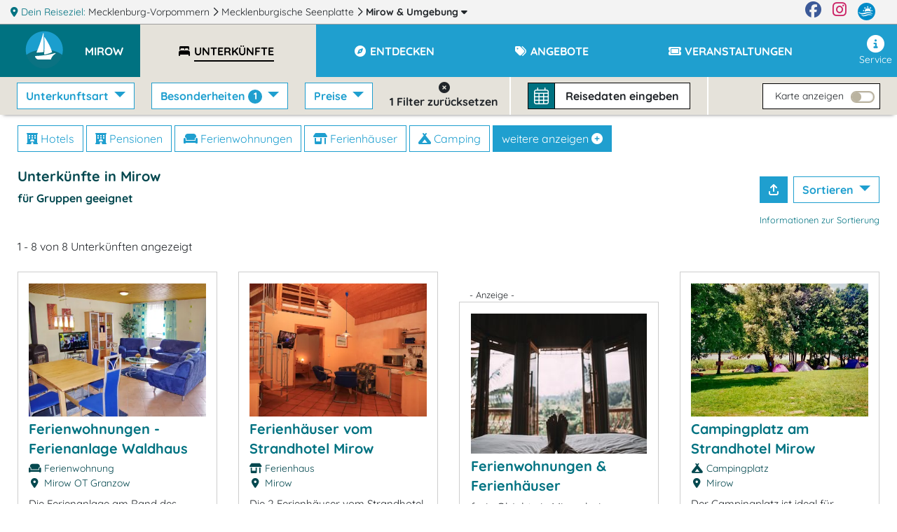

--- FILE ---
content_type: text/html; charset=utf-8
request_url: https://www.mirow.m-vp.de/gruppenunterkunft/
body_size: 88
content:
<!DOCTYPE html>
<html>
    <head>
        <meta charset="UTF-8" />
        <meta http-equiv="refresh" content="0;url='https://www.mirow.m-vp.de/unterkuenfte/?tags=gruppen'" />

        <title>Redirecting to https://www.mirow.m-vp.de/unterkuenfte/?tags=gruppen</title>
    </head>
    <body>
        Redirecting to <a href="https://www.mirow.m-vp.de/unterkuenfte/?tags=gruppen">https://www.mirow.m-vp.de/unterkuenfte/?tags=gruppen</a>.
    </body>
</html>

--- FILE ---
content_type: text/html; charset=UTF-8
request_url: https://www.mirow.m-vp.de/unterkuenfte/?tags=gruppen
body_size: 25757
content:
<!DOCTYPE html>
<html lang="de" data-meat-url="https://www.mirow.m-vp.de/api/meat/"
      data-meat-action="page.load"
      data-metadata="{&quot;kdnr&quot;:&quot;1002&quot;,&quot;page_type&quot;:&quot;abl&quot;,&quot;base_cat&quot;:&quot;unterkuenfte&quot;}"
      data-is-desktop="1"
>
<head>
    <meta charset="utf-8">
    <meta http-equiv="X-UA-Compatible" content="IE=edge">
    <meta name="viewport" content="width=device-width, initial-scale=1">
    <meta name="referrer" content="unsafe-url">
    <meta property="og:type" content="website">
    <meta name="theme-color" content="#144082">
    <meta name='impact-site-verification' value='01800aa2-f3f0-4ae5-ad72-bc3b89c8628d'>
                <meta property="og:image" content="https://c3.mmcdn.de/insecure/rs:fill:1200:630/g:sm/el:1/plain/local:///assets/24641/w4-wohnraum.jpg"/>
                <meta property="og:image:alt" content="Ferienwohnungen - Ferienanlage Waldhaus"/>
        
    <title>
                 Unterkünfte in Mirowfür Gruppen geeignet    </title>
    <meta name="description"
          content="8 ausgewählte Unterkünfte in Mirow stellen sich vor. Buchen Sie online oder rufen Sie direkt an.">
    
    <style>
                  :root{--mt-primaer-farbe1:#bab39f;--mt-primaer-farbe2:#cfcabd;--mt-primaer-farbe3:#e5e2da;--mt-sekundaer-farbe:#1f9fcf;--mt-kontrast-farbe:#007281;--mt-text-farbe1:#04484f;--mt-text-farbe2:#007385;--mt-hg-farbe1:white;--mt-hg-farbe2:#e9d9b5;--mt-default-farbe:white;--primary:#1f9fcf;--secondary:#bab39f;--info:#cfcabd;--light:#e5e2da;--dark:#007281;--text-light:white;--text-primary:#04484f;--text-secondary:#007385}
            </style>
    <link rel="preconnect" href="https://tpl.mmcdn.de">
    <link rel="preconnect" href="https://ip.mmcdn.de">
    <link rel="apple-touch-icon" href="/img/favicon/apple-touch-icon.png" sizes="180x180">
    <link rel="icon" type="image/png" href="/img/favicon/favicon-32x32.png" sizes="32x32">
    <link rel="icon" type="image/png" href="/img/favicon/favicon-16x16.png" sizes="16x16">
    <link rel="manifest" href="/img/favicon/site.webmanifest" crossorigin="use-credentials">
    <link rel="mask-icon" href="/img/favicon/safari-pinned-tab.svg" color="#5bbad5">
    <link rel="shortcut icon" href="/favicon.ico">
    <link rel="preload" as="font" href="https://www.mirow.m-vp.de/webfonts/fa/fa-brands-400.woff2" type="font/woff2" crossorigin>
    <link rel="preload" as="font" href="https://www.mirow.m-vp.de/webfonts/fa/fa-duotone-900.woff2" type="font/woff2" crossorigin>
    <link rel="preload" as="font" href="https://www.mirow.m-vp.de/webfonts/fa/fa-light-300.woff2" type="font/woff2" crossorigin>
    <link rel="preload" as="font" href="https://www.mirow.m-vp.de/webfonts/fa/fa-regular-400.woff2" type="font/woff2" crossorigin>
    <link rel="preload" as="font" href="https://www.mirow.m-vp.de/webfonts/fa/fa-solid-900.woff2" type="font/woff2" crossorigin>
    <link rel="preload" as="font" href="https://www.mirow.m-vp.de/webfonts/quicksand/quicksand-v21-latin-regular.woff2"
          type="font/woff2" crossorigin>
    <link rel="preload" as="font" href="https://www.mirow.m-vp.de/webfonts/quicksand/quicksand-v21-latin-700.woff2" type="font/woff2"
          crossorigin>
        <link rel="stylesheet" href="https://www.mirow.m-vp.de/css/abl.css">
            <link rel="canonical" href="https://www.mirow.m-vp.de/unterkuenfte/">
    </head>
<body data-app-region-shortname="mirow"
      data-current-region-shortname="mirow"
      data-defaults="{&quot;size&quot;:40}"
      data-gtag="G-RHT3ZJ1595"
      
      class="    has-filterbar
    no-footer-mt
"
      
                            
          data-kdnr="1002"
        >
    <div id="app" class="is-local-level
        has-systembar
        ">
                    <section class="systembar d-flex">
    <div class="where col-12 col-xl-11 text-one-line font-smaller">
        <span class="info">
            <i class="fas fa-map-marker-alt"></i> Dein Reiseziel:
        </span>
                                            <div class="item d-inline-block">
                                            <a href="https://www.mvp.de/mecklenburg-vorpommern/" target="_blank" rel="noopener"
                           class="color-inherit text-decoration-none">
                                                            <span class="d-none d-lg-inline">Mecklenburg-Vorpommern</span>
                                <span class="d-inline d-lg-none">MV</span>
                                                    </a>
                        <i class="far fa-chevron-right"></i>
                                    </div>
                
                
                
                                                <div class="item d-none d-md-inline-block">
                                            <a href="https://www.seenplatte.de/" target="_blank" rel="noopener"
                           class="color-inherit text-decoration-none">
                                                            Mecklenburgische Seenplatte
                                                    </a>
                        <i class="far fa-chevron-right"></i>
                                    </div>
                
                
                
                                                <div class="item d-inline-block">
                                            
                        <a href="/#filter-reiseziele"
                           class="font-weight-bold color-inherit text-decoration-none fetch-reiseziele-js trigger-destination-modal-open-js"
                           data-route="/api/topnav/prepared_regions/"
                        >
                            Mirow
                            <span class="d-none d-lg-inline"> &amp; Umgebung</span>
                            <i class="fas fa-caret-down"></i>
                        </a>
                                    </div>
                
                
                
                                </div>

    <div class="d-none d-xl-flex col-1 logo-wrapper text-right justify-content-end">
        <a href="https://www.facebook.com/Urlaub.Mecklenburg.Vorpommern" class="d-block mr-3 color-facebook"
           target="_blank"
           aria-label="Facebook" rel="noopener">
            <i class="fab fa-facebook fa-sm"></i>
        </a>

        <a href="https://www.instagram.com/moinmvp/" class="d-block mr-3 color-instagram" target="_blank"
           aria-label="Instagram"
           rel="noopener">
            <i class="fab fa-instagram fa-sm"></i>
        </a>

        <a href="https://www.mvp.de/" class="d-block mr-3" target="_blank" rel="noopener" aria-label="mvp.de">
            <img
                src='https://www.mirow.m-vp.de/img/mvp-logo-sysnav.svg'
                alt="mvp.de"
            >
        </a>
    </div>
</section>

<div id="modal-filter-reiseziele" class="modal fade generic-modal modal-fullscreen-up-to-sm" role="dialog" aria-hidden="true" aria-modal="true">
    <div class="modal-dialog modal-md">
        <div class="modal-content">
            <div class="modal-header">
                <div class="w-100 d-flex">
            <div class="flex-fill">
                <div class="headline">
                    <i class="fas fa-map-marker-alt"></i>
                    Dein Reiseziel wechseln:
                </div>
            </div>
            <div class="close-modal trigger-destination-modal-close-js">
                <i class="fas fa-times-circle"></i>
            </div>
        </div>
            </div>
            <div class="modal-body">
                <div class="modal-body-wrapper">
                    <div class="regions-filter position-relative h-100 pb-3">
        <div role="group" class="form-group position-absolute quicksearch">
            <div>
                <div class="d-flex">
                    <label for="bothregion-search-input" class="align-self-center pt-2">
                        <i class="far fa-search"></i>
                    </label>
                    <input id="bothregion-search-input" type="search"
                           placeholder="Wohin? Stadt, Region, Insel"
                           class="ml-2 form-control region-search-input search-reiseziel-js"
                           data-route="/api/topnav/prepared_regions/">
                </div>
            </div>
        </div>
        <div class="scroll-wrapper">
            <div class="w-100 pb-5"></div>
            <div class="content">
                <div class="m-3">
                Reiseziele werden geladen
                </div>
            </div>
        </div>
    </div>
                </div>
            </div>
            <div class="modal-footer">
                            </div>
        </div>
    </div>
</div>
                <div class="top-nav-wrapper ">
    <div class="naviline line d-flex w-100">
        <!--Mobile Nav-->
        <nav class="navbar p-0 d-xl-none small-nav flex-xl-grow-0 navbar-light navbar-expand">
            <div class="w-100 navbar-collapse collapse">
                <ul class="navbar-nav w-100">
                    <li data-action="user.click.nav.home"
                        class="nav-item d-block home-logo meat-js
                            
                            ">
                        <a class="nav-link" href="/" target="_self">
                            <img
                                src='https://tpl.mmcdn.de/1002_pc5822/images/logo.png'
                                                                alt="Logo" width="65" height="55">
                        </a>
                    </li>
                                            <li class="nav-item main-nav-item d-flex align-items-center current-region">
                            <a role="button" href="/" class="nav-link pt-0">
                                <div class="pt-1 pt-xl-0 d-flex">
                                    <div class="text-uppercase font-bigger-2">
                                        Mirow
                                    </div>
                                </div>
                            </a>
                        </li>
                                    </ul>
            </div>
        </nav>

        <nav class="navbar flex-xl-grow-1 mobile navbar-light navbar-expand-xl">
            <button aria-label="Navigation" type="button"
                    class="btn d-xl-none burger-button align-self-start burger-button-js collapsed
                           border-left
                        ">
                <span class="burger-wrapper d-flex justify-content-center flex-column"><span class="burger-icon"></span></span>
            </button>
            <div class="navbar-collapse collapse d-none d-xl-flex">
                <ul class="navbar-nav w-100 base-category-count-4">
                    <li class="nav-item pl-4 d-none d-xl-block home-logo bg-kontrast meat-js"
                        data-action="user.click.nav.home">
                        <a class="nav-link" href="/">
                            <img
                                src='https://tpl.mmcdn.de/1002_pc5822/images/logo.png'
                                alt="Logo" width="65" height="55">
                        </a>
                    </li>
                                            <li class="nav-item main-nav-item bg-primary bg-xl-kontrast pl-3">
                            <a role="button" href="/" class="nav-link text-white pl-0">
                                <div class="pt-1 pt-xl-0 d-flex pr-3">
                                    <div class="text-one-line text-uppercase">
                                        <span>Mirow</span>
                                    </div>
                                </div>
                            </a>
                        </li>
                                        <li class="nav-item d-block d-xl-none">
                        <a href="#filter-reiseziele" class="nav-link trigger-destination-open-js">
                            <i class="fas fa-map-marked-alt"></i>
                            <span class="text-uppercase">Dein Reiseziel</span> <span>ändern</span>
                        </a>
                    </li>
                                        <li class="d-flex justify-content-lg-center justify-content-between nav-item main-nav-item text-uppercase flex-grow-1 flex-column flex-xl-row meat-js block-link-helper-js active"
                        aria-expanded="false"
                        data-action="user.click.nav.unterkuenfte">
                        <span class="top-nav-dropdown-js" id="topNavUnterkuenfteDropdown" data-bs-toggle="dropdown" aria-haspopup="true" aria-expanded="false">
                            <a href="https://www.mirow.m-vp.de/unterkuenfte/"
                                                       class="nav-link"
                                                       data-watch-link="1">
                                <i class="fas fa-bed-alt fa-fw"></i>
                                <span>Unterkünfte</span>
                            </a>
                            <i class="far fa-chevron-right top-nav-mobile-dropdown-js mx-2 d-block d-xl-none"></i>
                        </span>
                        <ul class="dropdown-menu p-2" aria-labelledby="topNavUnterkuenfteDropdown">
                                                            <li class="text-nowrap">
                                    <a href="https://www.mirow.m-vp.de/unterkuenfte/ferienwohnungen/">Ferienwohnungen</a>
                                </li>
                                                            <li class="text-nowrap">
                                    <a href="https://www.mirow.m-vp.de/unterkuenfte/camping/">Camping</a>
                                </li>
                                                            <li class="text-nowrap">
                                    <a href="https://www.mirow.m-vp.de/unterkuenfte/hotels/">Hotels</a>
                                </li>
                                                            <li class="text-nowrap">
                                    <a href="https://www.mirow.m-vp.de/unterkuenfte/landurlaub/">Urlaub auf dem Lande</a>
                                </li>
                                                            <li class="text-nowrap">
                                    <a href="https://www.mirow.m-vp.de/unterkuenfte/ferienhaeuser/">Ferienhäuser</a>
                                </li>
                                                            <li class="text-nowrap">
                                    <a href="https://www.mirow.m-vp.de/unterkuenfte/ferienhoefe/">Ferienhöfe</a>
                                </li>
                                                            <li class="text-nowrap">
                                    <a href="https://www.mirow.m-vp.de/unterkuenfte/pensionen/">Pensionen</a>
                                </li>
                                                            <li class="text-nowrap">
                                    <a href="https://www.mirow.m-vp.de/unterkuenfte/schlosshotels/">Schlosshotels</a>
                                </li>
                                                            <li class="text-nowrap">
                                    <a href="https://www.mirow.m-vp.de/unterkuenfte/zimmervermittlungen/">Zimmervermittlungen</a>
                                </li>
                                                    </ul>
                    </li>
                    
                                        <li class="nav-item main-nav-item text-uppercase flex-grow-1 meat-js block-link-helper-js "
                        data-action="user.click.nav.entdecken">
                        <span class="top-nav-dropdown-js" id="topNavEntdeckenDropdown" data-bs-toggle="dropdown" aria-haspopup="true" aria-expanded="false">
                            <a href="https://www.mirow.m-vp.de/entdecken/"
                               class="nav-link" data-watch-link="1">
                                <i class="fas fa-compass fa-fw"></i>
                                <span>Entdecken</span>
                            </a>
                            <i class="far fa-chevron-right top-nav-mobile-dropdown-js mx-2 d-block d-xl-none"></i>
                        </span>
                                                    <ul class="dropdown-menu p-2" aria-labelledby="topNavEntdeckenDropdown">
                                                                    <li class="text-nowrap">
                                        <a href="https://www.mirow.m-vp.de/entdecken/freizeit-sport/">Freizeit &amp; Sport</a>
                                    </li>
                                                                    <li class="text-nowrap">
                                        <a href="https://www.mirow.m-vp.de/entdecken/sehenswertes/">Sehenswürdigkeiten</a>
                                    </li>
                                                                    <li class="text-nowrap">
                                        <a href="https://www.mirow.m-vp.de/entdecken/essen-trinken/">Restaurants, Cafés, Bars</a>
                                    </li>
                                                                    <li class="text-nowrap">
                                        <a href="https://www.mirow.m-vp.de/entdecken/kunst-kultur/">Kunst &amp; Kultur</a>
                                    </li>
                                                                    <li class="text-nowrap">
                                        <a href="https://www.mirow.m-vp.de/entdecken/reiseziele/">Reiseziele</a>
                                    </li>
                                                            </ul>
                                            </li>
                    
                                            <li class="nav-item main-nav-item text-uppercase flex-grow-1 meat-js block-link-helper-js "
                            data-action="user.click.nav.angebote">
                            <span class="top-nav-dropdown-js" id="topNavAngeboteDropdown" data-bs-toggle="dropdown" aria-haspopup="true" aria-expanded="false">
                                <a href="https://www.mirow.m-vp.de/angebote/"
                                   class="nav-link" data-watch-link="1">
                                    <i class="fas fa-tags fa-fw"></i>
                                    <span>Angebote</span>
                                </a>
                                <i class="far fa-chevron-right top-nav-mobile-dropdown-js mx-2 d-block d-xl-none"></i>
                            </span>
                                                            <ul class="dropdown-menu p-2" aria-labelledby="topNavAngeboteDropdown">
                                                                            <li class="text-nowrap">
                                            <a href="https://www.mirow.m-vp.de/angebote/angebote-kurzurlaub/">Kurzurlaub</a>
                                        </li>
                                                                            <li class="text-nowrap">
                                            <a href="https://www.mirow.m-vp.de/angebote/angebote-feiertage/">Fest- &amp; Feiertagsangebote</a>
                                        </li>
                                                                            <li class="text-nowrap">
                                            <a href="https://www.mirow.m-vp.de/angebote/angebote-vor-nachsaison/">Nebensaison-Angebote</a>
                                        </li>
                                                                            <li class="text-nowrap">
                                            <a href="https://www.mirow.m-vp.de/angebote/event-planen/">Event planen</a>
                                        </li>
                                                                            <li class="text-nowrap">
                                            <a href="https://www.mirow.m-vp.de/angebote/eventlocations/">Eventlocations</a>
                                        </li>
                                                                            <li class="text-nowrap">
                                            <a href="https://www.mirow.m-vp.de/angebote/angebote-gruppenreisen/">Gruppenreisen</a>
                                        </li>
                                                                            <li class="text-nowrap">
                                            <a href="https://www.mirow.m-vp.de/angebote/osterangebote/">Ostern</a>
                                        </li>
                                                                            <li class="text-nowrap">
                                            <a href="https://www.mirow.m-vp.de/angebote/silvesterangebote/">Silvester</a>
                                        </li>
                                                                            <li class="text-nowrap">
                                            <a href="https://www.mirow.m-vp.de/angebote/feste-familienfeiern/">Feste &amp; Familienfeiern</a>
                                        </li>
                                                                            <li class="text-nowrap">
                                            <a href="https://www.mirow.m-vp.de/angebote/freizeitangebote/">Freizeit (Reiten, Golf, Angeln, Rad, Wandern...)</a>
                                        </li>
                                                                            <li class="text-nowrap">
                                            <a href="https://www.mirow.m-vp.de/angebote/angebote-hauptsaison/">Hauptsaison - Angebote</a>
                                        </li>
                                                                            <li class="text-nowrap">
                                            <a href="https://www.mirow.m-vp.de/angebote/hochzeitsangebote/">Hochzeitsangebote</a>
                                        </li>
                                                                            <li class="text-nowrap">
                                            <a href="https://www.mirow.m-vp.de/angebote/angebote-kulinarisches/">Kulinarische Angebote</a>
                                        </li>
                                                                            <li class="text-nowrap">
                                            <a href="https://www.mirow.m-vp.de/angebote/angebote-tagungen/">Tagungsangebote</a>
                                        </li>
                                                                            <li class="text-nowrap">
                                            <a href="https://www.mirow.m-vp.de/angebote/weihnachtsangebote/">Weihnachten</a>
                                        </li>
                                                                    </ul>
                                                    </li>
                    
                                        <li class="nav-item main-nav-item text-uppercase flex-grow-1 meat-js block-link-helper-js "
                        data-action="user.click.nav.termine">
                        <span class="top-nav-dropdown-js" id="topNavTermineDropdown" data-bs-toggle="dropdown" aria-haspopup="true" aria-expanded="false">
                            <a class="nav-link"
                               href="https://www.mirow.m-vp.de/veranstaltungen/"
                               data-watch-link="1">
                                <i class="fas fa-ticket fa-fw"></i>
                                <span>Veranstaltungen</span>
                            </a>
                            <i class="far fa-chevron-right top-nav-mobile-dropdown-js mx-2 d-block d-xl-none"></i>
                        </span>
                                            </li>
                    
                                    </ul>
                <ul class="navbar-nav nav-right ml-auto pb-5 pb-xl-0">
                    
                                        <li class="nav-item meat-js" data-action="user.click.nav.service">
                        <a class="nav-link"
                           href="/service/"
                        >
                            <i class="fas fa-info-circle fa-fw"></i>
                            Service
                        </a>
                    </li>
                </ul>
            </div>
        </nav>
    </div>
    <div class="mobile-breadcrumb flex-row justify-content-center align-items-center pl-3 font-weight-bold">
        <div class="text-center text-wrapper w-100 bg-primary">
                            <span class="mr-1">Mirow &gt;</span>
                <span class="pr-2">Unterkünfte</span>
                    </div>
        <button aria-label="Navigation" type="button"
                class="btn burger-button ml-auto collapsed
                    border-left
                ">
            <span class="burger-wrapper"><span class="burger-icon"></span></span>
        </button>
    </div>
</div>
        <div class="container-fluid ">
                <div class="abl-wrapper row" data-bcs="unterkuenfte" data-brs=""
         data-implicit-filters="[]">
        <div class="p-0 px-md-4 filter-bar-wrapper col-12">
    <div class="d-flex p-0 filter-mobile-wrapper d-xl-none"> 
        <div class="d-flex w-100">
                                        <div class="d-flex p-1 p-md-2 align-items-center filter-button-wrapper">
                    <div class="mobile-toggle-wrapper filters">
                        <i class="fas fa-sliders-h"></i>
                        Filter <span
                            class="total-filter-count ">1</span>
                    </div>
                </div>
                                        <div class="d-flex px-1 px-md-2 align-items-center filter-button-wrapper">
                    <div class="mobile-toggle-wrapper map">
                        <i class="fas fa-map-marker-alt"></i>
                        Karte
                    </div>
                </div>
                                        <div class="suchbox mr-auto d-flex filter-button-wrapper px-1 px-md-2 bg-none">
            <div
            class="filter-bar-suchbox filter-bar-suchbox-open-js meat-js block-link-helper-js d-flex align-self-center align-items-center cursor-pointer"
            data-action="user.click.abl.suchbox" data-metadata="[]">
            <div class="icon d-flex align-items-center">
                <i class="fal fa-calendar-alt"></i>
            </div>
            <div class="text">
                <span data-update="checkin-checkout-fallback" class="">
                    Reisedaten <span class="d-none d-lg-inline">eingeben</span>
                </span>
                <span data-update="checkin-checkout" class="checkin-checkout d-none">
                                    </span>
            </div>
        </div>
    </div>
                    </div>
        <div class="filter-mobile d-none">
            <div class="position-relative h-100">
                <div class="px-4 scroll-wrapper-mobile h-100">
                    <div
                        class="close-filter-mobile w-100 flex-column justify-content-center align-items-center d-flex">
                        <div class="p-2 mobile-filters-toggle-wrapper">
                            <i class="fas fa-sliders-h"></i>
                            Filter <span
                                class="total-filter-count ">1</span>
                            <i class="fal fa-times close"></i>
                        </div>
                    </div>
                                                                <h2>Kategorie</h2>
                        <div class="filter-group" data-filter="category_shortnames" data-prefix="mob-">
                            <fieldset class="form-group">
                <div>
                            <div class="dropdown-item ">
                    <div class="custom-control custom-checkbox">
                        <input type="checkbox"
                               class="custom-control-input" 
                               value="hotels"
                               data-auto-prefix="id"
                               id="mob-cb-catsnhotels">
                        <label class="custom-control-label  label-a-js" for="mob-cb-catsnhotels" data-auto-prefix="htmlFor">
                            <a href="https://www.mirow.m-vp.de/unterkuenfte/hotels/" class="text-reset text-decoration-none">Hotels</a>
                        </label>
                    </div>
                </div>
                            <div class="dropdown-item noresult">
                    <div class="custom-control custom-checkbox">
                        <input type="checkbox"
                               class="custom-control-input" 
                               value="pensionen"
                               data-auto-prefix="id"
                               id="mob-cb-catsnpensionen">
                        <label class="custom-control-label  label-a-js" for="mob-cb-catsnpensionen" data-auto-prefix="htmlFor">
                            <a href="https://www.mirow.m-vp.de/unterkuenfte/pensionen/" class="text-reset text-decoration-none">Pensionen</a>
                        </label>
                    </div>
                </div>
                            <div class="dropdown-item ">
                    <div class="custom-control custom-checkbox">
                        <input type="checkbox"
                               class="custom-control-input" 
                               value="ferienwohnungen"
                               data-auto-prefix="id"
                               id="mob-cb-catsnferienwohnungen">
                        <label class="custom-control-label  label-a-js" for="mob-cb-catsnferienwohnungen" data-auto-prefix="htmlFor">
                            <a href="https://www.mirow.m-vp.de/unterkuenfte/ferienwohnungen/" class="text-reset text-decoration-none">Ferienwohnungen</a>
                        </label>
                    </div>
                </div>
                            <div class="dropdown-item ">
                    <div class="custom-control custom-checkbox">
                        <input type="checkbox"
                               class="custom-control-input" 
                               value="ferienhaeuser"
                               data-auto-prefix="id"
                               id="mob-cb-catsnferienhaeuser">
                        <label class="custom-control-label  label-a-js" for="mob-cb-catsnferienhaeuser" data-auto-prefix="htmlFor">
                            <a href="https://www.mirow.m-vp.de/unterkuenfte/ferienhaeuser/" class="text-reset text-decoration-none">Ferienhäuser</a>
                        </label>
                    </div>
                </div>
                            <div class="dropdown-item ">
                    <div class="custom-control custom-checkbox">
                        <input type="checkbox"
                               class="custom-control-input" 
                               value="campingunterkunft"
                               data-auto-prefix="id"
                               id="mob-cb-catsncampingunterkunft">
                        <label class="custom-control-label  label-a-js" for="mob-cb-catsncampingunterkunft" data-auto-prefix="htmlFor">
                            <a href="https://www.mirow.m-vp.de/unterkuenfte/camping/" class="text-reset text-decoration-none">Camping</a>
                        </label>
                    </div>
                </div>
                            <div class="dropdown-item noresult">
                    <div class="custom-control custom-checkbox">
                        <input type="checkbox"
                               class="custom-control-input" 
                               value="landurlaub"
                               data-auto-prefix="id"
                               id="mob-cb-catsnlandurlaub">
                        <label class="custom-control-label  label-a-js" for="mob-cb-catsnlandurlaub" data-auto-prefix="htmlFor">
                            <a href="https://www.mirow.m-vp.de/unterkuenfte/landurlaub/" class="text-reset text-decoration-none">Urlaub auf dem Lande</a>
                        </label>
                    </div>
                </div>
                    </div>
    </fieldset>
    <fieldset class="form-group">
                    <legend class="bv-no-focus-ring col-form-label pt-0" >Landurlaub</legend>
                <div>
                            <div class="dropdown-item noresult">
                    <div class="custom-control custom-checkbox">
                        <input type="checkbox"
                               class="custom-control-input" 
                               value="bauernhoefe"
                               data-auto-prefix="id"
                               id="mob-cb-catsnbauernhoefe">
                        <label class="custom-control-label  label-a-js" for="mob-cb-catsnbauernhoefe" data-auto-prefix="htmlFor">
                            <a href="https://www.mirow.m-vp.de/unterkuenfte/bauernhoefe/" class="text-reset text-decoration-none">Bauernhöfe</a>
                        </label>
                    </div>
                </div>
                            <div class="dropdown-item noresult">
                    <div class="custom-control custom-checkbox">
                        <input type="checkbox"
                               class="custom-control-input" 
                               value="reiterhoefe"
                               data-auto-prefix="id"
                               id="mob-cb-catsnreiterhoefe">
                        <label class="custom-control-label  label-a-js" for="mob-cb-catsnreiterhoefe" data-auto-prefix="htmlFor">
                            <a href="https://www.mirow.m-vp.de/unterkuenfte/reiterhoefe/" class="text-reset text-decoration-none">Reiterhöfe</a>
                        </label>
                    </div>
                </div>
                            <div class="dropdown-item noresult">
                    <div class="custom-control custom-checkbox">
                        <input type="checkbox"
                               class="custom-control-input" 
                               value="gutshoefe"
                               data-auto-prefix="id"
                               id="mob-cb-catsngutshoefe">
                        <label class="custom-control-label  label-a-js" for="mob-cb-catsngutshoefe" data-auto-prefix="htmlFor">
                            <a href="https://www.mirow.m-vp.de/unterkuenfte/gutshoefe/" class="text-reset text-decoration-none">Gutshöfe</a>
                        </label>
                    </div>
                </div>
                            <div class="dropdown-item noresult">
                    <div class="custom-control custom-checkbox">
                        <input type="checkbox"
                               class="custom-control-input" 
                               value="heuherbergen"
                               data-auto-prefix="id"
                               id="mob-cb-catsnheuherbergen">
                        <label class="custom-control-label  label-a-js" for="mob-cb-catsnheuherbergen" data-auto-prefix="htmlFor">
                            <a href="https://www.mirow.m-vp.de/unterkuenfte/heuherbergen/" class="text-reset text-decoration-none">Heuherbergen</a>
                        </label>
                    </div>
                </div>
                    </div>
    </fieldset>
    <fieldset class="form-group">
                    <legend class="bv-no-focus-ring col-form-label pt-0" >Weitere Unterkunftsarten</legend>
                <div>
                            <div class="dropdown-item noresult">
                    <div class="custom-control custom-checkbox">
                        <input type="checkbox"
                               class="custom-control-input" 
                               value="familienferienstaetten"
                               data-auto-prefix="id"
                               id="mob-cb-catsnfamilienferienstaetten">
                        <label class="custom-control-label  label-a-js" for="mob-cb-catsnfamilienferienstaetten" data-auto-prefix="htmlFor">
                            <a href="https://www.mirow.m-vp.de/unterkuenfte/familienferienstaetten/" class="text-reset text-decoration-none">Familienferienstätten</a>
                        </label>
                    </div>
                </div>
                            <div class="dropdown-item ">
                    <div class="custom-control custom-checkbox">
                        <input type="checkbox"
                               class="custom-control-input" 
                               value="ferienhoefe"
                               data-auto-prefix="id"
                               id="mob-cb-catsnferienhoefe">
                        <label class="custom-control-label  label-a-js" for="mob-cb-catsnferienhoefe" data-auto-prefix="htmlFor">
                            <a href="https://www.mirow.m-vp.de/unterkuenfte/ferienhoefe/" class="text-reset text-decoration-none">Ferienhöfe</a>
                        </label>
                    </div>
                </div>
                            <div class="dropdown-item noresult">
                    <div class="custom-control custom-checkbox">
                        <input type="checkbox"
                               class="custom-control-input" 
                               value="ferienparks"
                               data-auto-prefix="id"
                               id="mob-cb-catsnferienparks">
                        <label class="custom-control-label  label-a-js" for="mob-cb-catsnferienparks" data-auto-prefix="htmlFor">
                            <a href="https://www.mirow.m-vp.de/unterkuenfte/ferienparks/" class="text-reset text-decoration-none">Ferienparks</a>
                        </label>
                    </div>
                </div>
                            <div class="dropdown-item noresult">
                    <div class="custom-control custom-checkbox">
                        <input type="checkbox"
                               class="custom-control-input" 
                               value="schwimmende-unterkuenfte"
                               data-auto-prefix="id"
                               id="mob-cb-catsnschwimmende-unterkuenfte">
                        <label class="custom-control-label  label-a-js" for="mob-cb-catsnschwimmende-unterkuenfte" data-auto-prefix="htmlFor">
                            <a href="https://www.mirow.m-vp.de/unterkuenfte/schwimmende-unterkuenfte/" class="text-reset text-decoration-none">Hausboote</a>
                        </label>
                    </div>
                </div>
                            <div class="dropdown-item noresult">
                    <div class="custom-control custom-checkbox">
                        <input type="checkbox"
                               class="custom-control-input" 
                               value="herrenhaus"
                               data-auto-prefix="id"
                               id="mob-cb-catsnherrenhaus">
                        <label class="custom-control-label  label-a-js" for="mob-cb-catsnherrenhaus" data-auto-prefix="htmlFor">
                            <a href="https://www.mirow.m-vp.de/unterkuenfte/herrenhaus/" class="text-reset text-decoration-none">Herrenhäuser</a>
                        </label>
                    </div>
                </div>
                            <div class="dropdown-item noresult">
                    <div class="custom-control custom-checkbox">
                        <input type="checkbox"
                               class="custom-control-input" 
                               value="hostels"
                               data-auto-prefix="id"
                               id="mob-cb-catsnhostels">
                        <label class="custom-control-label  label-a-js" for="mob-cb-catsnhostels" data-auto-prefix="htmlFor">
                            <a href="https://www.mirow.m-vp.de/unterkuenfte/hostels/" class="text-reset text-decoration-none">Hostels</a>
                        </label>
                    </div>
                </div>
                            <div class="dropdown-item noresult">
                    <div class="custom-control custom-checkbox">
                        <input type="checkbox"
                               class="custom-control-input" 
                               value="jugendherberge"
                               data-auto-prefix="id"
                               id="mob-cb-catsnjugendherberge">
                        <label class="custom-control-label  label-a-js" for="mob-cb-catsnjugendherberge" data-auto-prefix="htmlFor">
                            <a href="https://www.mirow.m-vp.de/unterkuenfte/jugendherberge/" class="text-reset text-decoration-none">Jugendherbergen</a>
                        </label>
                    </div>
                </div>
                            <div class="dropdown-item noresult">
                    <div class="custom-control custom-checkbox">
                        <input type="checkbox"
                               class="custom-control-input" 
                               value="jugendherbergen"
                               data-auto-prefix="id"
                               id="mob-cb-catsnjugendherbergen">
                        <label class="custom-control-label  label-a-js" for="mob-cb-catsnjugendherbergen" data-auto-prefix="htmlFor">
                            <a href="https://www.mirow.m-vp.de/unterkuenfte/jugendherbergen/" class="text-reset text-decoration-none">Jugendherbergen, Hostels</a>
                        </label>
                    </div>
                </div>
                            <div class="dropdown-item noresult">
                    <div class="custom-control custom-checkbox">
                        <input type="checkbox"
                               class="custom-control-input" 
                               value="schlosshotels"
                               data-auto-prefix="id"
                               id="mob-cb-catsnschlosshotels">
                        <label class="custom-control-label  label-a-js" for="mob-cb-catsnschlosshotels" data-auto-prefix="htmlFor">
                            <a href="https://www.mirow.m-vp.de/unterkuenfte/schlosshotels/" class="text-reset text-decoration-none">Schlosshotels</a>
                        </label>
                    </div>
                </div>
                            <div class="dropdown-item noresult">
                    <div class="custom-control custom-checkbox">
                        <input type="checkbox"
                               class="custom-control-input" 
                               value="schullandheime"
                               data-auto-prefix="id"
                               id="mob-cb-catsnschullandheime">
                        <label class="custom-control-label  label-a-js" for="mob-cb-catsnschullandheime" data-auto-prefix="htmlFor">
                            <a href="https://www.mirow.m-vp.de/unterkuenfte/schullandheime/" class="text-reset text-decoration-none">Schullandheime</a>
                        </label>
                    </div>
                </div>
                            <div class="dropdown-item noresult">
                    <div class="custom-control custom-checkbox">
                        <input type="checkbox"
                               class="custom-control-input" 
                               value="seminarhaeuser"
                               data-auto-prefix="id"
                               id="mob-cb-catsnseminarhaeuser">
                        <label class="custom-control-label  label-a-js" for="mob-cb-catsnseminarhaeuser" data-auto-prefix="htmlFor">
                            <a href="https://www.mirow.m-vp.de/unterkuenfte/seminarhaeuser/" class="text-reset text-decoration-none">Seminarhäuser</a>
                        </label>
                    </div>
                </div>
                            <div class="dropdown-item noresult">
                    <div class="custom-control custom-checkbox">
                        <input type="checkbox"
                               class="custom-control-input" 
                               value="sporthotels"
                               data-auto-prefix="id"
                               id="mob-cb-catsnsporthotels">
                        <label class="custom-control-label  label-a-js" for="mob-cb-catsnsporthotels" data-auto-prefix="htmlFor">
                            <a href="https://www.mirow.m-vp.de/unterkuenfte/sporthotels/" class="text-reset text-decoration-none">Sporthotels</a>
                        </label>
                    </div>
                </div>
                            <div class="dropdown-item noresult">
                    <div class="custom-control custom-checkbox">
                        <input type="checkbox"
                               class="custom-control-input" 
                               value="wellnesshotels"
                               data-auto-prefix="id"
                               id="mob-cb-catsnwellnesshotels">
                        <label class="custom-control-label  label-a-js" for="mob-cb-catsnwellnesshotels" data-auto-prefix="htmlFor">
                            <a href="https://www.mirow.m-vp.de/unterkuenfte/wellnesshotels/" class="text-reset text-decoration-none">Wellnesshotels</a>
                        </label>
                    </div>
                </div>
                            <div class="dropdown-item noresult">
                    <div class="custom-control custom-checkbox">
                        <input type="checkbox"
                               class="custom-control-input" 
                               value="zimmervermittlungen"
                               data-auto-prefix="id"
                               id="mob-cb-catsnzimmervermittlungen">
                        <label class="custom-control-label  label-a-js" for="mob-cb-catsnzimmervermittlungen" data-auto-prefix="htmlFor">
                            <a href="https://www.mirow.m-vp.de/unterkuenfte/zimmervermittlungen/" class="text-reset text-decoration-none">Zimmervermittlungen</a>
                        </label>
                    </div>
                </div>
                    </div>
    </fieldset>
                        </div>
                        <h2>Preise</h2>
                        <div class="form-group">
                            <div class="filter-group" data-filter="price_ind_ranges" data-prefix="mob-">
                                <div class="dropdown-item ">
        <div class="custom-control custom-checkbox">
            <input type="checkbox"
                   class="custom-control-input" 
                   value="-50"
                   data-auto-prefix="id"
                   id="mob-pricerange--50">
            <label class="custom-control-label" for="mob-pricerange--50" data-auto-prefix="htmlFor">
                <span>bis 50 €</span>
            </label>
        </div>
    </div>
    <div class="dropdown-item ">
        <div class="custom-control custom-checkbox">
            <input type="checkbox"
                   class="custom-control-input" 
                   value="50-100"
                   data-auto-prefix="id"
                   id="mob-pricerange-50-100">
            <label class="custom-control-label" for="mob-pricerange-50-100" data-auto-prefix="htmlFor">
                <span>50 bis 99 €</span>
            </label>
        </div>
    </div>
    <div class="dropdown-item ">
        <div class="custom-control custom-checkbox">
            <input type="checkbox"
                   class="custom-control-input" 
                   value="100-150"
                   data-auto-prefix="id"
                   id="mob-pricerange-100-150">
            <label class="custom-control-label" for="mob-pricerange-100-150" data-auto-prefix="htmlFor">
                <span>100 bis 149 €</span>
            </label>
        </div>
    </div>
    <div class="dropdown-item noresult">
        <div class="custom-control custom-checkbox">
            <input type="checkbox"
                   class="custom-control-input" 
                   value="150-200"
                   data-auto-prefix="id"
                   id="mob-pricerange-150-200">
            <label class="custom-control-label" for="mob-pricerange-150-200" data-auto-prefix="htmlFor">
                <span>150 bis 199 €</span>
            </label>
        </div>
    </div>
    <div class="dropdown-item noresult">
        <div class="custom-control custom-checkbox">
            <input type="checkbox"
                   class="custom-control-input" 
                   value="200-"
                   data-auto-prefix="id"
                   id="mob-pricerange-200-">
            <label class="custom-control-label" for="mob-pricerange-200-" data-auto-prefix="htmlFor">
                <span>ab 200 €</span>
            </label>
        </div>
    </div>
                            </div>
                        </div>
                                                                            <h2 class="mt-3">Besonderheiten</h2>
                            <div class="form-group">
                                <div class="filter-group" data-filter="tags" data-prefix="mob-">
                                    <div class="dropdown-item noresult">
        <div class="custom-control custom-checkbox">
            <input type="checkbox"
                   class="custom-control-input"
                   
                   value="toptippmirow"
                   data-auto-prefix="id"
                   id="mob-cb-tag-toptippmirow">
            <label class="custom-control-label" for="mob-cb-tag-toptippmirow" data-auto-prefix="htmlFor">
                <i class="fas fa-stars fa-fw"></i>
                <span>Top-Tipp</span>
            </label>
        </div>
    </div>
    <div class="dropdown-item ">
        <div class="custom-control custom-checkbox">
            <input type="checkbox"
                   class="custom-control-input"
                   
                   value="barrierefrei"
                   data-auto-prefix="id"
                   id="mob-cb-tag-barrierefrei">
            <label class="custom-control-label" for="mob-cb-tag-barrierefrei" data-auto-prefix="htmlFor">
                <i class="fas fa-wheelchair fa-fw"></i>
                <span>barrierefrei</span>
            </label>
        </div>
    </div>
    <div class="dropdown-item ">
        <div class="custom-control custom-checkbox">
            <input type="checkbox"
                   class="custom-control-input"
                   
                   value="familienfreundlich"
                   data-auto-prefix="id"
                   id="mob-cb-tag-familienfreundlich">
            <label class="custom-control-label" for="mob-cb-tag-familienfreundlich" data-auto-prefix="htmlFor">
                <i class="fas fa-child fa-fw"></i>
                <span>familienfreundlich</span>
            </label>
        </div>
    </div>
    <div class="dropdown-item ">
        <div class="custom-control custom-checkbox">
            <input type="checkbox"
                   class="custom-control-input"
                   checked
                   value="gruppen"
                   data-auto-prefix="id"
                   id="mob-cb-tag-gruppen">
            <label class="custom-control-label" for="mob-cb-tag-gruppen" data-auto-prefix="htmlFor">
                <i class="fas fa-users fa-fw"></i>
                <span>für Gruppen geeignet</span>
            </label>
        </div>
    </div>
    <div class="dropdown-item ">
        <div class="custom-control custom-checkbox">
            <input type="checkbox"
                   class="custom-control-input"
                   
                   value="hundeerlaubt"
                   data-auto-prefix="id"
                   id="mob-cb-tag-hundeerlaubt">
            <label class="custom-control-label" for="mob-cb-tag-hundeerlaubt" data-auto-prefix="htmlFor">
                <i class="fas fa-dog fa-fw"></i>
                <span>Hunde erlaubt</span>
            </label>
        </div>
    </div>
    <div class="dropdown-item ">
        <div class="custom-control custom-checkbox">
            <input type="checkbox"
                   class="custom-control-input"
                   
                   value="sportfreizeit"
                   data-auto-prefix="id"
                   id="mob-cb-tag-sportfreizeit">
            <label class="custom-control-label" for="mob-cb-tag-sportfreizeit" data-auto-prefix="htmlFor">
                <i class="fas fa-table-tennis fa-fw"></i>
                <span>mit Freizeit- &amp; Sportmöglichkeiten</span>
            </label>
        </div>
    </div>
    <div class="dropdown-item ">
        <div class="custom-control custom-checkbox">
            <input type="checkbox"
                   class="custom-control-input"
                   
                   value="restaurant"
                   data-auto-prefix="id"
                   id="mob-cb-tag-restaurant">
            <label class="custom-control-label" for="mob-cb-tag-restaurant" data-auto-prefix="htmlFor">
                <i class="fas fa-utensils fa-fw"></i>
                <span>mit Restaurant</span>
            </label>
        </div>
    </div>
    <div class="dropdown-item noresult">
        <div class="custom-control custom-checkbox">
            <input type="checkbox"
                   class="custom-control-input"
                   
                   value="tagungsraum"
                   data-auto-prefix="id"
                   id="mob-cb-tag-tagungsraum">
            <label class="custom-control-label" for="mob-cb-tag-tagungsraum" data-auto-prefix="htmlFor">
                <i class="fas fa-users-class fa-fw"></i>
                <span>mit Tagungsraum</span>
            </label>
        </div>
    </div>
    <div class="dropdown-item noresult">
        <div class="custom-control custom-checkbox">
            <input type="checkbox"
                   class="custom-control-input"
                   
                   value="wellnessbereich"
                   data-auto-prefix="id"
                   id="mob-cb-tag-wellnessbereich">
            <label class="custom-control-label" for="mob-cb-tag-wellnessbereich" data-auto-prefix="htmlFor">
                <i class="fas fa-spa fa-fw"></i>
                <span>mit Wellnessbereich</span>
            </label>
        </div>
    </div>
    <div class="dropdown-item ">
        <div class="custom-control custom-checkbox">
            <input type="checkbox"
                   class="custom-control-input"
                   
                   value="natururlaub"
                   data-auto-prefix="id"
                   id="mob-cb-tag-natururlaub">
            <label class="custom-control-label" for="mob-cb-tag-natururlaub" data-auto-prefix="htmlFor">
                <i class="fas fa-tree fa-fw"></i>
                <span>Natur-Urlaub</span>
            </label>
        </div>
    </div>
                                </div>
                            </div>
                                                                                                            </div>
                <div class="reset-wrapper d-flex">
                    <button type="button" class="btn w-50 py-2 btn-outline-textfarbe2 filter-reset">zurücksetzen
                    </button>
                    <button type="button" class="btn w-50 btn-dark close">OK</button>
                </div>
            </div>
        </div>
    </div>
    <nav class="navbar filter-bar d-none d-xl-flex">
        <ul class="nav navbar-nav text-left d-none d-xl-flex flex-row justify-content-start my-2">
                                                    <li class="filter-item d-block">
                    <div class="dropdown b-dropdown h-100 btn-group">
                        <button id="dropdownCategories" aria-haspopup="true" aria-expanded="true"
                                data-bs-toggle="dropdown"
                                type="button" class="btn dropdown-toggle btn-outline-primary h-100">
                            Unterkunftsart
                            <span class="badge badge-primary d-none" data-update="category_shortnames-filter-count">
    0
</span>
                        </button>
                        <div role="menu" tabindex="-1" aria-labelledby="dropdownCategories"
                             class="dropdown-menu position-absolute">
                            <div class="scroll-wrapper filter-group" data-filter="category_shortnames"
                                 data-prefix="dt-">
                                <fieldset class="form-group">
                <div>
                            <div class="dropdown-item ">
                    <div class="custom-control custom-checkbox">
                        <input type="checkbox"
                               class="custom-control-input" 
                               value="hotels"
                               data-auto-prefix="id"
                               id="dt-cb-catsnhotels">
                        <label class="custom-control-label  label-a-js" for="dt-cb-catsnhotels" data-auto-prefix="htmlFor">
                            <a href="https://www.mirow.m-vp.de/unterkuenfte/hotels/" class="text-reset text-decoration-none">Hotels</a>
                        </label>
                    </div>
                </div>
                            <div class="dropdown-item noresult">
                    <div class="custom-control custom-checkbox">
                        <input type="checkbox"
                               class="custom-control-input" 
                               value="pensionen"
                               data-auto-prefix="id"
                               id="dt-cb-catsnpensionen">
                        <label class="custom-control-label  label-a-js" for="dt-cb-catsnpensionen" data-auto-prefix="htmlFor">
                            <a href="https://www.mirow.m-vp.de/unterkuenfte/pensionen/" class="text-reset text-decoration-none">Pensionen</a>
                        </label>
                    </div>
                </div>
                            <div class="dropdown-item ">
                    <div class="custom-control custom-checkbox">
                        <input type="checkbox"
                               class="custom-control-input" 
                               value="ferienwohnungen"
                               data-auto-prefix="id"
                               id="dt-cb-catsnferienwohnungen">
                        <label class="custom-control-label  label-a-js" for="dt-cb-catsnferienwohnungen" data-auto-prefix="htmlFor">
                            <a href="https://www.mirow.m-vp.de/unterkuenfte/ferienwohnungen/" class="text-reset text-decoration-none">Ferienwohnungen</a>
                        </label>
                    </div>
                </div>
                            <div class="dropdown-item ">
                    <div class="custom-control custom-checkbox">
                        <input type="checkbox"
                               class="custom-control-input" 
                               value="ferienhaeuser"
                               data-auto-prefix="id"
                               id="dt-cb-catsnferienhaeuser">
                        <label class="custom-control-label  label-a-js" for="dt-cb-catsnferienhaeuser" data-auto-prefix="htmlFor">
                            <a href="https://www.mirow.m-vp.de/unterkuenfte/ferienhaeuser/" class="text-reset text-decoration-none">Ferienhäuser</a>
                        </label>
                    </div>
                </div>
                            <div class="dropdown-item ">
                    <div class="custom-control custom-checkbox">
                        <input type="checkbox"
                               class="custom-control-input" 
                               value="campingunterkunft"
                               data-auto-prefix="id"
                               id="dt-cb-catsncampingunterkunft">
                        <label class="custom-control-label  label-a-js" for="dt-cb-catsncampingunterkunft" data-auto-prefix="htmlFor">
                            <a href="https://www.mirow.m-vp.de/unterkuenfte/camping/" class="text-reset text-decoration-none">Camping</a>
                        </label>
                    </div>
                </div>
                            <div class="dropdown-item noresult">
                    <div class="custom-control custom-checkbox">
                        <input type="checkbox"
                               class="custom-control-input" 
                               value="landurlaub"
                               data-auto-prefix="id"
                               id="dt-cb-catsnlandurlaub">
                        <label class="custom-control-label  label-a-js" for="dt-cb-catsnlandurlaub" data-auto-prefix="htmlFor">
                            <a href="https://www.mirow.m-vp.de/unterkuenfte/landurlaub/" class="text-reset text-decoration-none">Urlaub auf dem Lande</a>
                        </label>
                    </div>
                </div>
                    </div>
    </fieldset>
    <fieldset class="form-group">
                    <legend class="bv-no-focus-ring col-form-label pt-0" >Landurlaub</legend>
                <div>
                            <div class="dropdown-item noresult">
                    <div class="custom-control custom-checkbox">
                        <input type="checkbox"
                               class="custom-control-input" 
                               value="bauernhoefe"
                               data-auto-prefix="id"
                               id="dt-cb-catsnbauernhoefe">
                        <label class="custom-control-label  label-a-js" for="dt-cb-catsnbauernhoefe" data-auto-prefix="htmlFor">
                            <a href="https://www.mirow.m-vp.de/unterkuenfte/bauernhoefe/" class="text-reset text-decoration-none">Bauernhöfe</a>
                        </label>
                    </div>
                </div>
                            <div class="dropdown-item noresult">
                    <div class="custom-control custom-checkbox">
                        <input type="checkbox"
                               class="custom-control-input" 
                               value="reiterhoefe"
                               data-auto-prefix="id"
                               id="dt-cb-catsnreiterhoefe">
                        <label class="custom-control-label  label-a-js" for="dt-cb-catsnreiterhoefe" data-auto-prefix="htmlFor">
                            <a href="https://www.mirow.m-vp.de/unterkuenfte/reiterhoefe/" class="text-reset text-decoration-none">Reiterhöfe</a>
                        </label>
                    </div>
                </div>
                            <div class="dropdown-item noresult">
                    <div class="custom-control custom-checkbox">
                        <input type="checkbox"
                               class="custom-control-input" 
                               value="gutshoefe"
                               data-auto-prefix="id"
                               id="dt-cb-catsngutshoefe">
                        <label class="custom-control-label  label-a-js" for="dt-cb-catsngutshoefe" data-auto-prefix="htmlFor">
                            <a href="https://www.mirow.m-vp.de/unterkuenfte/gutshoefe/" class="text-reset text-decoration-none">Gutshöfe</a>
                        </label>
                    </div>
                </div>
                            <div class="dropdown-item noresult">
                    <div class="custom-control custom-checkbox">
                        <input type="checkbox"
                               class="custom-control-input" 
                               value="heuherbergen"
                               data-auto-prefix="id"
                               id="dt-cb-catsnheuherbergen">
                        <label class="custom-control-label  label-a-js" for="dt-cb-catsnheuherbergen" data-auto-prefix="htmlFor">
                            <a href="https://www.mirow.m-vp.de/unterkuenfte/heuherbergen/" class="text-reset text-decoration-none">Heuherbergen</a>
                        </label>
                    </div>
                </div>
                    </div>
    </fieldset>
    <fieldset class="form-group">
                    <legend class="bv-no-focus-ring col-form-label pt-0" >Weitere Unterkunftsarten</legend>
                <div>
                            <div class="dropdown-item noresult">
                    <div class="custom-control custom-checkbox">
                        <input type="checkbox"
                               class="custom-control-input" 
                               value="familienferienstaetten"
                               data-auto-prefix="id"
                               id="dt-cb-catsnfamilienferienstaetten">
                        <label class="custom-control-label  label-a-js" for="dt-cb-catsnfamilienferienstaetten" data-auto-prefix="htmlFor">
                            <a href="https://www.mirow.m-vp.de/unterkuenfte/familienferienstaetten/" class="text-reset text-decoration-none">Familienferienstätten</a>
                        </label>
                    </div>
                </div>
                            <div class="dropdown-item ">
                    <div class="custom-control custom-checkbox">
                        <input type="checkbox"
                               class="custom-control-input" 
                               value="ferienhoefe"
                               data-auto-prefix="id"
                               id="dt-cb-catsnferienhoefe">
                        <label class="custom-control-label  label-a-js" for="dt-cb-catsnferienhoefe" data-auto-prefix="htmlFor">
                            <a href="https://www.mirow.m-vp.de/unterkuenfte/ferienhoefe/" class="text-reset text-decoration-none">Ferienhöfe</a>
                        </label>
                    </div>
                </div>
                            <div class="dropdown-item noresult">
                    <div class="custom-control custom-checkbox">
                        <input type="checkbox"
                               class="custom-control-input" 
                               value="ferienparks"
                               data-auto-prefix="id"
                               id="dt-cb-catsnferienparks">
                        <label class="custom-control-label  label-a-js" for="dt-cb-catsnferienparks" data-auto-prefix="htmlFor">
                            <a href="https://www.mirow.m-vp.de/unterkuenfte/ferienparks/" class="text-reset text-decoration-none">Ferienparks</a>
                        </label>
                    </div>
                </div>
                            <div class="dropdown-item noresult">
                    <div class="custom-control custom-checkbox">
                        <input type="checkbox"
                               class="custom-control-input" 
                               value="schwimmende-unterkuenfte"
                               data-auto-prefix="id"
                               id="dt-cb-catsnschwimmende-unterkuenfte">
                        <label class="custom-control-label  label-a-js" for="dt-cb-catsnschwimmende-unterkuenfte" data-auto-prefix="htmlFor">
                            <a href="https://www.mirow.m-vp.de/unterkuenfte/schwimmende-unterkuenfte/" class="text-reset text-decoration-none">Hausboote</a>
                        </label>
                    </div>
                </div>
                            <div class="dropdown-item noresult">
                    <div class="custom-control custom-checkbox">
                        <input type="checkbox"
                               class="custom-control-input" 
                               value="herrenhaus"
                               data-auto-prefix="id"
                               id="dt-cb-catsnherrenhaus">
                        <label class="custom-control-label  label-a-js" for="dt-cb-catsnherrenhaus" data-auto-prefix="htmlFor">
                            <a href="https://www.mirow.m-vp.de/unterkuenfte/herrenhaus/" class="text-reset text-decoration-none">Herrenhäuser</a>
                        </label>
                    </div>
                </div>
                            <div class="dropdown-item noresult">
                    <div class="custom-control custom-checkbox">
                        <input type="checkbox"
                               class="custom-control-input" 
                               value="hostels"
                               data-auto-prefix="id"
                               id="dt-cb-catsnhostels">
                        <label class="custom-control-label  label-a-js" for="dt-cb-catsnhostels" data-auto-prefix="htmlFor">
                            <a href="https://www.mirow.m-vp.de/unterkuenfte/hostels/" class="text-reset text-decoration-none">Hostels</a>
                        </label>
                    </div>
                </div>
                            <div class="dropdown-item noresult">
                    <div class="custom-control custom-checkbox">
                        <input type="checkbox"
                               class="custom-control-input" 
                               value="jugendherberge"
                               data-auto-prefix="id"
                               id="dt-cb-catsnjugendherberge">
                        <label class="custom-control-label  label-a-js" for="dt-cb-catsnjugendherberge" data-auto-prefix="htmlFor">
                            <a href="https://www.mirow.m-vp.de/unterkuenfte/jugendherberge/" class="text-reset text-decoration-none">Jugendherbergen</a>
                        </label>
                    </div>
                </div>
                            <div class="dropdown-item noresult">
                    <div class="custom-control custom-checkbox">
                        <input type="checkbox"
                               class="custom-control-input" 
                               value="jugendherbergen"
                               data-auto-prefix="id"
                               id="dt-cb-catsnjugendherbergen">
                        <label class="custom-control-label  label-a-js" for="dt-cb-catsnjugendherbergen" data-auto-prefix="htmlFor">
                            <a href="https://www.mirow.m-vp.de/unterkuenfte/jugendherbergen/" class="text-reset text-decoration-none">Jugendherbergen, Hostels</a>
                        </label>
                    </div>
                </div>
                            <div class="dropdown-item noresult">
                    <div class="custom-control custom-checkbox">
                        <input type="checkbox"
                               class="custom-control-input" 
                               value="schlosshotels"
                               data-auto-prefix="id"
                               id="dt-cb-catsnschlosshotels">
                        <label class="custom-control-label  label-a-js" for="dt-cb-catsnschlosshotels" data-auto-prefix="htmlFor">
                            <a href="https://www.mirow.m-vp.de/unterkuenfte/schlosshotels/" class="text-reset text-decoration-none">Schlosshotels</a>
                        </label>
                    </div>
                </div>
                            <div class="dropdown-item noresult">
                    <div class="custom-control custom-checkbox">
                        <input type="checkbox"
                               class="custom-control-input" 
                               value="schullandheime"
                               data-auto-prefix="id"
                               id="dt-cb-catsnschullandheime">
                        <label class="custom-control-label  label-a-js" for="dt-cb-catsnschullandheime" data-auto-prefix="htmlFor">
                            <a href="https://www.mirow.m-vp.de/unterkuenfte/schullandheime/" class="text-reset text-decoration-none">Schullandheime</a>
                        </label>
                    </div>
                </div>
                            <div class="dropdown-item noresult">
                    <div class="custom-control custom-checkbox">
                        <input type="checkbox"
                               class="custom-control-input" 
                               value="seminarhaeuser"
                               data-auto-prefix="id"
                               id="dt-cb-catsnseminarhaeuser">
                        <label class="custom-control-label  label-a-js" for="dt-cb-catsnseminarhaeuser" data-auto-prefix="htmlFor">
                            <a href="https://www.mirow.m-vp.de/unterkuenfte/seminarhaeuser/" class="text-reset text-decoration-none">Seminarhäuser</a>
                        </label>
                    </div>
                </div>
                            <div class="dropdown-item noresult">
                    <div class="custom-control custom-checkbox">
                        <input type="checkbox"
                               class="custom-control-input" 
                               value="sporthotels"
                               data-auto-prefix="id"
                               id="dt-cb-catsnsporthotels">
                        <label class="custom-control-label  label-a-js" for="dt-cb-catsnsporthotels" data-auto-prefix="htmlFor">
                            <a href="https://www.mirow.m-vp.de/unterkuenfte/sporthotels/" class="text-reset text-decoration-none">Sporthotels</a>
                        </label>
                    </div>
                </div>
                            <div class="dropdown-item noresult">
                    <div class="custom-control custom-checkbox">
                        <input type="checkbox"
                               class="custom-control-input" 
                               value="wellnesshotels"
                               data-auto-prefix="id"
                               id="dt-cb-catsnwellnesshotels">
                        <label class="custom-control-label  label-a-js" for="dt-cb-catsnwellnesshotels" data-auto-prefix="htmlFor">
                            <a href="https://www.mirow.m-vp.de/unterkuenfte/wellnesshotels/" class="text-reset text-decoration-none">Wellnesshotels</a>
                        </label>
                    </div>
                </div>
                            <div class="dropdown-item noresult">
                    <div class="custom-control custom-checkbox">
                        <input type="checkbox"
                               class="custom-control-input" 
                               value="zimmervermittlungen"
                               data-auto-prefix="id"
                               id="dt-cb-catsnzimmervermittlungen">
                        <label class="custom-control-label  label-a-js" for="dt-cb-catsnzimmervermittlungen" data-auto-prefix="htmlFor">
                            <a href="https://www.mirow.m-vp.de/unterkuenfte/zimmervermittlungen/" class="text-reset text-decoration-none">Zimmervermittlungen</a>
                        </label>
                    </div>
                </div>
                    </div>
    </fieldset>
                            </div>
                            <div class="reset-wrapper d-flex w-100">
    <a class="reset-filter-js btn w-50 py-2 btn-outline-textfarbe2" href="https://www.mirow.m-vp.de/unterkuenfte/">zurücksetzen</a>
    <button type="button" class="close-dropdown-js btn w-50 btn-dark">OK</button>
</div>
                        </div>
                    </div>
                </li>
                                    <li class="filter-item d-block">
                        <div class="dropdown b-dropdown h-100 btn-group">
                            <button id="dropdownTags" aria-haspopup="true" aria-expanded="true" data-bs-toggle="dropdown"
                                    type="button" class="btn dropdown-toggle btn-outline-primary h-100">
                                Besonderheiten
                                <span class="badge badge-primary " data-update="tags-filter-count">
    1
</span>
                            </button>

                            <div role="menu" tabindex="-1" aria-labelledby="dropdownTags"
                                 class="dropdown-menu position-absolute">
                                <div class="scroll-wrapper filter-group" data-filter="tags" data-prefix="dt-">
                                    <div class="dropdown-item noresult">
        <div class="custom-control custom-checkbox">
            <input type="checkbox"
                   class="custom-control-input"
                   
                   value="toptippmirow"
                   data-auto-prefix="id"
                   id="dt-cb-tag-toptippmirow">
            <label class="custom-control-label" for="dt-cb-tag-toptippmirow" data-auto-prefix="htmlFor">
                <i class="fas fa-stars fa-fw"></i>
                <span>Top-Tipp</span>
            </label>
        </div>
    </div>
    <div class="dropdown-item ">
        <div class="custom-control custom-checkbox">
            <input type="checkbox"
                   class="custom-control-input"
                   
                   value="barrierefrei"
                   data-auto-prefix="id"
                   id="dt-cb-tag-barrierefrei">
            <label class="custom-control-label" for="dt-cb-tag-barrierefrei" data-auto-prefix="htmlFor">
                <i class="fas fa-wheelchair fa-fw"></i>
                <span>barrierefrei</span>
            </label>
        </div>
    </div>
    <div class="dropdown-item ">
        <div class="custom-control custom-checkbox">
            <input type="checkbox"
                   class="custom-control-input"
                   
                   value="familienfreundlich"
                   data-auto-prefix="id"
                   id="dt-cb-tag-familienfreundlich">
            <label class="custom-control-label" for="dt-cb-tag-familienfreundlich" data-auto-prefix="htmlFor">
                <i class="fas fa-child fa-fw"></i>
                <span>familienfreundlich</span>
            </label>
        </div>
    </div>
    <div class="dropdown-item ">
        <div class="custom-control custom-checkbox">
            <input type="checkbox"
                   class="custom-control-input"
                   checked
                   value="gruppen"
                   data-auto-prefix="id"
                   id="dt-cb-tag-gruppen">
            <label class="custom-control-label" for="dt-cb-tag-gruppen" data-auto-prefix="htmlFor">
                <i class="fas fa-users fa-fw"></i>
                <span>für Gruppen geeignet</span>
            </label>
        </div>
    </div>
    <div class="dropdown-item ">
        <div class="custom-control custom-checkbox">
            <input type="checkbox"
                   class="custom-control-input"
                   
                   value="hundeerlaubt"
                   data-auto-prefix="id"
                   id="dt-cb-tag-hundeerlaubt">
            <label class="custom-control-label" for="dt-cb-tag-hundeerlaubt" data-auto-prefix="htmlFor">
                <i class="fas fa-dog fa-fw"></i>
                <span>Hunde erlaubt</span>
            </label>
        </div>
    </div>
    <div class="dropdown-item ">
        <div class="custom-control custom-checkbox">
            <input type="checkbox"
                   class="custom-control-input"
                   
                   value="sportfreizeit"
                   data-auto-prefix="id"
                   id="dt-cb-tag-sportfreizeit">
            <label class="custom-control-label" for="dt-cb-tag-sportfreizeit" data-auto-prefix="htmlFor">
                <i class="fas fa-table-tennis fa-fw"></i>
                <span>mit Freizeit- &amp; Sportmöglichkeiten</span>
            </label>
        </div>
    </div>
    <div class="dropdown-item ">
        <div class="custom-control custom-checkbox">
            <input type="checkbox"
                   class="custom-control-input"
                   
                   value="restaurant"
                   data-auto-prefix="id"
                   id="dt-cb-tag-restaurant">
            <label class="custom-control-label" for="dt-cb-tag-restaurant" data-auto-prefix="htmlFor">
                <i class="fas fa-utensils fa-fw"></i>
                <span>mit Restaurant</span>
            </label>
        </div>
    </div>
    <div class="dropdown-item noresult">
        <div class="custom-control custom-checkbox">
            <input type="checkbox"
                   class="custom-control-input"
                   
                   value="tagungsraum"
                   data-auto-prefix="id"
                   id="dt-cb-tag-tagungsraum">
            <label class="custom-control-label" for="dt-cb-tag-tagungsraum" data-auto-prefix="htmlFor">
                <i class="fas fa-users-class fa-fw"></i>
                <span>mit Tagungsraum</span>
            </label>
        </div>
    </div>
    <div class="dropdown-item noresult">
        <div class="custom-control custom-checkbox">
            <input type="checkbox"
                   class="custom-control-input"
                   
                   value="wellnessbereich"
                   data-auto-prefix="id"
                   id="dt-cb-tag-wellnessbereich">
            <label class="custom-control-label" for="dt-cb-tag-wellnessbereich" data-auto-prefix="htmlFor">
                <i class="fas fa-spa fa-fw"></i>
                <span>mit Wellnessbereich</span>
            </label>
        </div>
    </div>
    <div class="dropdown-item ">
        <div class="custom-control custom-checkbox">
            <input type="checkbox"
                   class="custom-control-input"
                   
                   value="natururlaub"
                   data-auto-prefix="id"
                   id="dt-cb-tag-natururlaub">
            <label class="custom-control-label" for="dt-cb-tag-natururlaub" data-auto-prefix="htmlFor">
                <i class="fas fa-tree fa-fw"></i>
                <span>Natur-Urlaub</span>
            </label>
        </div>
    </div>
                                </div>
                                <div class="reset-wrapper d-flex w-100">
    <a class="reset-filter-js btn w-50 py-2 btn-outline-textfarbe2" href="https://www.mirow.m-vp.de/unterkuenfte/">zurücksetzen</a>
    <button type="button" class="close-dropdown-js btn w-50 btn-dark">OK</button>
</div>
                            </div>
                        </div>
                    </li>
                                <li class="filter-item d-block">
                    <div class="dropdown b-dropdown h-100 btn-group">
                        <button id="dropdownPrices" aria-haspopup="true" aria-expanded="true" data-bs-toggle="dropdown"
                                type="button" class="btn dropdown-toggle btn-outline-primary h-100">
                            Preise
                            <span class="badge badge-primary d-none" data-update="price_ind_ranges-filter-count">
    0
</span>
                        </button>

                        <div role="menu" tabindex="-1" aria-labelledby="dropdownPrices"
                             class="dropdown-menu position-absolute">
                            <div class="scroll-wrapper filter-group" data-filter="price_ind_ranges" data-prefix="dt-">
                                <div class="dropdown-item ">
        <div class="custom-control custom-checkbox">
            <input type="checkbox"
                   class="custom-control-input" 
                   value="-50"
                   data-auto-prefix="id"
                   id="dt-pricerange--50">
            <label class="custom-control-label" for="dt-pricerange--50" data-auto-prefix="htmlFor">
                <span>bis 50 €</span>
            </label>
        </div>
    </div>
    <div class="dropdown-item ">
        <div class="custom-control custom-checkbox">
            <input type="checkbox"
                   class="custom-control-input" 
                   value="50-100"
                   data-auto-prefix="id"
                   id="dt-pricerange-50-100">
            <label class="custom-control-label" for="dt-pricerange-50-100" data-auto-prefix="htmlFor">
                <span>50 bis 99 €</span>
            </label>
        </div>
    </div>
    <div class="dropdown-item ">
        <div class="custom-control custom-checkbox">
            <input type="checkbox"
                   class="custom-control-input" 
                   value="100-150"
                   data-auto-prefix="id"
                   id="dt-pricerange-100-150">
            <label class="custom-control-label" for="dt-pricerange-100-150" data-auto-prefix="htmlFor">
                <span>100 bis 149 €</span>
            </label>
        </div>
    </div>
    <div class="dropdown-item noresult">
        <div class="custom-control custom-checkbox">
            <input type="checkbox"
                   class="custom-control-input" 
                   value="150-200"
                   data-auto-prefix="id"
                   id="dt-pricerange-150-200">
            <label class="custom-control-label" for="dt-pricerange-150-200" data-auto-prefix="htmlFor">
                <span>150 bis 199 €</span>
            </label>
        </div>
    </div>
    <div class="dropdown-item noresult">
        <div class="custom-control custom-checkbox">
            <input type="checkbox"
                   class="custom-control-input" 
                   value="200-"
                   data-auto-prefix="id"
                   id="dt-pricerange-200-">
            <label class="custom-control-label" for="dt-pricerange-200-" data-auto-prefix="htmlFor">
                <span>ab 200 €</span>
            </label>
        </div>
    </div>
                            </div>
                            <div class="reset-wrapper d-flex w-100">
    <a class="reset-filter-js btn w-50 py-2 btn-outline-textfarbe2" href="https://www.mirow.m-vp.de/unterkuenfte/">zurücksetzen</a>
    <button type="button" class="close-dropdown-js btn w-50 btn-dark">OK</button>
</div>
                        </div>
                    </div>
                </li>
                                                                    </ul>
                    <div
                class="filter-reset pr-3 flex-column d-none d-lg-flex align-items-center cursor-pointer ">
                <i class="fas fa-times-circle"></i>
                <div><b><span class="count">1</span> Filter
                        zurücksetzen</b></div>
            </div>
                            <div class="suchbox mr-auto align-self-stretch d-flex px-4 bg-none">
            <div
            class="filter-bar-suchbox filter-bar-suchbox-open-js meat-js block-link-helper-js d-flex align-self-center align-items-center cursor-pointer"
            data-action="user.click.abl.suchbox" data-metadata="{&quot;type&quot;:&quot;desktop&quot;}">
            <div class="icon d-flex align-items-center">
                <i class="fal fa-calendar-alt"></i>
            </div>
            <div class="text">
                <span data-update="checkin-checkout-fallback" class="">
                    Reisedaten <span class="d-none d-lg-inline">eingeben</span>
                </span>
                <span data-update="checkin-checkout" class="checkin-checkout d-none">
                                    </span>
            </div>
        </div>
    </div>
                        <div class="d-flex map-toggle-wrapper ml-auto">
                <div class="map-toggle-mobile">
                    <div class="switch-button-control">
                        <div class="switch-button-label">Karte anzeigen</div>
                        <div class="switch-button ">
                            <div class="button"></div>
                        </div>
                    </div>
                </div>
            </div>
            </nav>
</div>

        <div class="col-12 generic-entries-wrapper abl-entries-wrapper col-xl-12"
             data-size="40" data-from="0" data-total="8">
            <script type="application/ld+json">[{"@context":"https:\/\/schema.org","@type":"BreadcrumbList","itemListElement":[{"@type":"ListItem","position":1,"name":"Mirow","item":"https:\/\/www.mirow.m-vp.de\/"},{"@type":"ListItem","position":2,"name":"Unterk\u00fcnfte","item":"https:\/\/www.mirow.m-vp.de\/unterkuenfte\/"}]}]</script>
    <span class="entry-js d-none" data-marker="{&quot;lat&quot;:53.2762,&quot;lon&quot;:12.811721,&quot;name&quot;:&quot;Mirow&quot;,&quot;iconClasses&quot;:[&quot;fas&quot;,&quot;fa-star&quot;],&quot;categoryBaseShortname&quot;:&quot;orte&quot;,&quot;zIndexOffset&quot;:3}"></span>
    <div class="mb-3" id="category-filter-buttons">
    <div class="filter-group category-buttons-js" data-filter="category_shortnames">
                                        <a href="https://www.mirow.m-vp.de/unterkuenfte/hotels/" class=" btn font-weight-light mb-1 filter-btn-js
btn-outline-primary
                "
               data-action="user.click.abl.filter"
               data-metadata="{&quot;group&quot;:&quot;category_shortnames&quot;,&quot;filter&quot;:&quot;hotels&quot;,&quot;context&quot;:&quot;category_button&quot;}"
               data-value="hotels"
               data-checked=""
            ><i class="fas fa-hotel"></i> Hotels
                            </a>
                                <a href="https://www.mirow.m-vp.de/unterkuenfte/pensionen/" class=" btn font-weight-light mb-1 filter-btn-js
btn-outline-primary
                "
               data-action="user.click.abl.filter"
               data-metadata="{&quot;group&quot;:&quot;category_shortnames&quot;,&quot;filter&quot;:&quot;pensionen&quot;,&quot;context&quot;:&quot;category_button&quot;}"
               data-value="pensionen"
               data-checked=""
            ><i class="fas fa-hotel"></i> Pensionen
                            </a>
                                <a href="https://www.mirow.m-vp.de/unterkuenfte/ferienwohnungen/" class=" btn font-weight-light mb-1 filter-btn-js
btn-outline-primary
                "
               data-action="user.click.abl.filter"
               data-metadata="{&quot;group&quot;:&quot;category_shortnames&quot;,&quot;filter&quot;:&quot;ferienwohnungen&quot;,&quot;context&quot;:&quot;category_button&quot;}"
               data-value="ferienwohnungen"
               data-checked=""
            ><i class="fas fa-couch"></i> Ferienwohnungen
                            </a>
                                <a href="https://www.mirow.m-vp.de/unterkuenfte/ferienhaeuser/" class=" btn font-weight-light mb-1 filter-btn-js
btn-outline-primary
                "
               data-action="user.click.abl.filter"
               data-metadata="{&quot;group&quot;:&quot;category_shortnames&quot;,&quot;filter&quot;:&quot;ferienhaeuser&quot;,&quot;context&quot;:&quot;category_button&quot;}"
               data-value="ferienhaeuser"
               data-checked=""
            ><i class="fas fa-store-alt"></i> Ferienhäuser
                            </a>
                                <a href="https://www.mirow.m-vp.de/unterkuenfte/camping/" class=" btn font-weight-light mb-1 filter-btn-js
btn-outline-primary
                "
               data-action="user.click.abl.filter"
               data-metadata="{&quot;group&quot;:&quot;category_shortnames&quot;,&quot;filter&quot;:&quot;campingunterkunft&quot;,&quot;context&quot;:&quot;category_button&quot;}"
               data-value="campingunterkunft"
               data-checked=""
            ><i class="fas fa-campground"></i> Camping
                            </a>
                                <a href="https://www.mirow.m-vp.de/unterkuenfte/landurlaub/" class="d-none btn font-weight-light mb-1 filter-btn-js
btn-outline-primary
                "
               data-action="user.click.abl.filter"
               data-metadata="{&quot;group&quot;:&quot;category_shortnames&quot;,&quot;filter&quot;:&quot;landurlaub&quot;,&quot;context&quot;:&quot;category_button&quot;}"
               data-value="landurlaub"
               data-checked=""
            ><i class="fas fa-farm"></i> Urlaub auf dem Lande
                            </a>
                                <a href="https://www.mirow.m-vp.de/unterkuenfte/bauernhoefe/" class="d-none btn font-weight-light mb-1 filter-btn-js
btn-outline-primary
                "
               data-action="user.click.abl.filter"
               data-metadata="{&quot;group&quot;:&quot;category_shortnames&quot;,&quot;filter&quot;:&quot;bauernhoefe&quot;,&quot;context&quot;:&quot;category_button&quot;}"
               data-value="bauernhoefe"
               data-checked=""
            ><i class="fas fa-farm"></i> Bauernhöfe
                            </a>
                                <a href="https://www.mirow.m-vp.de/unterkuenfte/reiterhoefe/" class="d-none btn font-weight-light mb-1 filter-btn-js
btn-outline-primary
                "
               data-action="user.click.abl.filter"
               data-metadata="{&quot;group&quot;:&quot;category_shortnames&quot;,&quot;filter&quot;:&quot;reiterhoefe&quot;,&quot;context&quot;:&quot;category_button&quot;}"
               data-value="reiterhoefe"
               data-checked=""
            ><i class="fas fa-horse-saddle"></i> Reiterhöfe
                            </a>
                                <a href="https://www.mirow.m-vp.de/unterkuenfte/gutshoefe/" class="d-none btn font-weight-light mb-1 filter-btn-js
btn-outline-primary
                "
               data-action="user.click.abl.filter"
               data-metadata="{&quot;group&quot;:&quot;category_shortnames&quot;,&quot;filter&quot;:&quot;gutshoefe&quot;,&quot;context&quot;:&quot;category_button&quot;}"
               data-value="gutshoefe"
               data-checked=""
            ><i class="fas fa-farm"></i> Gutshöfe
                            </a>
                                <a href="https://www.mirow.m-vp.de/unterkuenfte/heuherbergen/" class="d-none btn font-weight-light mb-1 filter-btn-js
btn-outline-primary
                "
               data-action="user.click.abl.filter"
               data-metadata="{&quot;group&quot;:&quot;category_shortnames&quot;,&quot;filter&quot;:&quot;heuherbergen&quot;,&quot;context&quot;:&quot;category_button&quot;}"
               data-value="heuherbergen"
               data-checked=""
            ><i class="fas fa-farm"></i> Heuherbergen
                            </a>
                                <a href="https://www.mirow.m-vp.de/unterkuenfte/familienferienstaetten/" class="d-none btn font-weight-light mb-1 filter-btn-js
btn-outline-primary
                "
               data-action="user.click.abl.filter"
               data-metadata="{&quot;group&quot;:&quot;category_shortnames&quot;,&quot;filter&quot;:&quot;familienferienstaetten&quot;,&quot;context&quot;:&quot;category_button&quot;}"
               data-value="familienferienstaetten"
               data-checked=""
            ><i class="fas fa-bed"></i> Familienferienstätten
                            </a>
                                <a href="https://www.mirow.m-vp.de/unterkuenfte/ferienhoefe/" class="d-none btn font-weight-light mb-1 filter-btn-js
btn-outline-primary
                "
               data-action="user.click.abl.filter"
               data-metadata="{&quot;group&quot;:&quot;category_shortnames&quot;,&quot;filter&quot;:&quot;ferienhoefe&quot;,&quot;context&quot;:&quot;category_button&quot;}"
               data-value="ferienhoefe"
               data-checked=""
            ><i class="fas fa-bed-alt"></i> Ferienhöfe
                            </a>
                                <a href="https://www.mirow.m-vp.de/unterkuenfte/ferienparks/" class="d-none btn font-weight-light mb-1 filter-btn-js
btn-outline-primary
                "
               data-action="user.click.abl.filter"
               data-metadata="{&quot;group&quot;:&quot;category_shortnames&quot;,&quot;filter&quot;:&quot;ferienparks&quot;,&quot;context&quot;:&quot;category_button&quot;}"
               data-value="ferienparks"
               data-checked=""
            ><i class="fas fa-bed-alt"></i> Ferienparks
                            </a>
                                <a href="https://www.mirow.m-vp.de/unterkuenfte/schwimmende-unterkuenfte/" class="d-none btn font-weight-light mb-1 filter-btn-js
btn-outline-primary
                "
               data-action="user.click.abl.filter"
               data-metadata="{&quot;group&quot;:&quot;category_shortnames&quot;,&quot;filter&quot;:&quot;schwimmende-unterkuenfte&quot;,&quot;context&quot;:&quot;category_button&quot;}"
               data-value="schwimmende-unterkuenfte"
               data-checked=""
            ><i class="fas fa-water"></i> Hausboote
                            </a>
                                <a href="https://www.mirow.m-vp.de/unterkuenfte/herrenhaus/" class="d-none btn font-weight-light mb-1 filter-btn-js
btn-outline-primary
                "
               data-action="user.click.abl.filter"
               data-metadata="{&quot;group&quot;:&quot;category_shortnames&quot;,&quot;filter&quot;:&quot;herrenhaus&quot;,&quot;context&quot;:&quot;category_button&quot;}"
               data-value="herrenhaus"
               data-checked=""
            ><i class="fas fa-archway"></i> Herrenhäuser
                            </a>
                                <a href="https://www.mirow.m-vp.de/unterkuenfte/hostels/" class="d-none btn font-weight-light mb-1 filter-btn-js
btn-outline-primary
                "
               data-action="user.click.abl.filter"
               data-metadata="{&quot;group&quot;:&quot;category_shortnames&quot;,&quot;filter&quot;:&quot;hostels&quot;,&quot;context&quot;:&quot;category_button&quot;}"
               data-value="hostels"
               data-checked=""
            ><i class="fas fa-bed-bunk"></i> Hostels
                            </a>
                                <a href="https://www.mirow.m-vp.de/unterkuenfte/jugendherberge/" class="d-none btn font-weight-light mb-1 filter-btn-js
btn-outline-primary
                "
               data-action="user.click.abl.filter"
               data-metadata="{&quot;group&quot;:&quot;category_shortnames&quot;,&quot;filter&quot;:&quot;jugendherberge&quot;,&quot;context&quot;:&quot;category_button&quot;}"
               data-value="jugendherberge"
               data-checked=""
            ><i class="fas fa-bed-bunk"></i> Jugendherbergen
                            </a>
                                <a href="https://www.mirow.m-vp.de/unterkuenfte/jugendherbergen/" class="d-none btn font-weight-light mb-1 filter-btn-js
btn-outline-primary
                "
               data-action="user.click.abl.filter"
               data-metadata="{&quot;group&quot;:&quot;category_shortnames&quot;,&quot;filter&quot;:&quot;jugendherbergen&quot;,&quot;context&quot;:&quot;category_button&quot;}"
               data-value="jugendherbergen"
               data-checked=""
            ><i class="fas fa-bed-bunk"></i> Jugendherbergen, Hostels
                            </a>
                                <a href="https://www.mirow.m-vp.de/unterkuenfte/schlosshotels/" class="d-none btn font-weight-light mb-1 filter-btn-js
btn-outline-primary
                "
               data-action="user.click.abl.filter"
               data-metadata="{&quot;group&quot;:&quot;category_shortnames&quot;,&quot;filter&quot;:&quot;schlosshotels&quot;,&quot;context&quot;:&quot;category_button&quot;}"
               data-value="schlosshotels"
               data-checked=""
            ><i class="fas fa-landmark-alt"></i> Schlosshotels
                            </a>
                                <a href="https://www.mirow.m-vp.de/unterkuenfte/schullandheime/" class="d-none btn font-weight-light mb-1 filter-btn-js
btn-outline-primary
                "
               data-action="user.click.abl.filter"
               data-metadata="{&quot;group&quot;:&quot;category_shortnames&quot;,&quot;filter&quot;:&quot;schullandheime&quot;,&quot;context&quot;:&quot;category_button&quot;}"
               data-value="schullandheime"
               data-checked=""
            ><i class="fas fa-bed-bunk"></i> Schullandheime
                            </a>
                                <a href="https://www.mirow.m-vp.de/unterkuenfte/seminarhaeuser/" class="d-none btn font-weight-light mb-1 filter-btn-js
btn-outline-primary
                "
               data-action="user.click.abl.filter"
               data-metadata="{&quot;group&quot;:&quot;category_shortnames&quot;,&quot;filter&quot;:&quot;seminarhaeuser&quot;,&quot;context&quot;:&quot;category_button&quot;}"
               data-value="seminarhaeuser"
               data-checked=""
            ><i class="fas fa-users-class"></i> Seminarhäuser
                            </a>
                                <a href="https://www.mirow.m-vp.de/unterkuenfte/sporthotels/" class="d-none btn font-weight-light mb-1 filter-btn-js
btn-outline-primary
                "
               data-action="user.click.abl.filter"
               data-metadata="{&quot;group&quot;:&quot;category_shortnames&quot;,&quot;filter&quot;:&quot;sporthotels&quot;,&quot;context&quot;:&quot;category_button&quot;}"
               data-value="sporthotels"
               data-checked=""
            ><i class="fas fa-bed"></i> Sporthotels
                            </a>
                                <a href="https://www.mirow.m-vp.de/unterkuenfte/wellnesshotels/" class="d-none btn font-weight-light mb-1 filter-btn-js
btn-outline-primary
                "
               data-action="user.click.abl.filter"
               data-metadata="{&quot;group&quot;:&quot;category_shortnames&quot;,&quot;filter&quot;:&quot;wellnesshotels&quot;,&quot;context&quot;:&quot;category_button&quot;}"
               data-value="wellnesshotels"
               data-checked=""
            ><i class="fas fa-spa"></i> Wellnesshotels
                            </a>
                                <a href="https://www.mirow.m-vp.de/unterkuenfte/zimmervermittlungen/" class="d-none btn font-weight-light mb-1 filter-btn-js
btn-outline-primary
                "
               data-action="user.click.abl.filter"
               data-metadata="{&quot;group&quot;:&quot;category_shortnames&quot;,&quot;filter&quot;:&quot;zimmervermittlungen&quot;,&quot;context&quot;:&quot;category_button&quot;}"
               data-value="zimmervermittlungen"
               data-checked=""
            ><i class="fas fa-concierge-bell"></i> Zimmervermittlungen
                            </a>
                            <a href="#" class="btn font-weight-light mb-1 btn-primary cat-buttons-show-more-js"
               data-action="user.click.abl.more_category_buttons"
               data-metadata="{&quot;group&quot;:&quot;category_shortnames&quot;}"
            >
                weitere anzeigen
                <i class="fas fa-plus-circle"></i>
            </a>
            </div>
</div>
<div class="d-flex flex-column align-items-center flex-lg-row justify-content-lg-between">
    <h1 id="h1" class="text-center text-md-left"> Unterkünfte in Mirow<br><small>für Gruppen geeignet</small></h1>
    <div class="abl-settings-wrapper d-flex">
















    <div class="alert alert-success copy-success-js px-3 py-0 mx-2 my-0 d-none" style="line-height: 32px;">Link kopiert!</div>
            <button type="button" title="Liste teilen" class="abl-share-button-js btn btn-primary">
            <i class="fas fa-arrow-up-from-bracket"></i>
        </button>
        <div class="dropdown b-dropdown ml-2 btn-group">
        <button id="dropdown-abl-sort" aria-haspopup="true" aria-expanded="false" type="button"
                class="btn dropdown-toggle btn-outline-primary">
            Sortieren
        </button>
        <ul role="menu" tabindex="-1" aria-labelledby="dropdown-abl-sort" class="dropdown-menu dropdown-menu-right">
            <li role="presentation">
                                <a role="menuitem" href="https://www.mirow.m-vp.de/unterkuenfte/?tags=gruppen&amp;ne_lat=53.414&amp;ne_lng=12.993&amp;sw_lat=53.178&amp;sw_lng=12.689" target="_self" class="dropdown-item"
                   data-sort="">
                    <i class="fas fa-fw fa-check"></i> mvp.de präsentiert
                </a>
            </li>
                        <li role="presentation">
                <a role="menuitem" href="https://www.mirow.m-vp.de/unterkuenfte/?tags=gruppen&amp;ne_lat=53.414&amp;ne_lng=12.993&amp;sw_lat=53.178&amp;sw_lng=12.689&amp;sort=price.asc" target="_self"
                   class="dropdown-item" data-sort="price.asc">
                    <i class="fas fa-fw "></i> Preis: aufsteigend
                </a>
            </li>
            <li role="presentation">
                <a role="menuitem" href="https://www.mirow.m-vp.de/unterkuenfte/?tags=gruppen&amp;ne_lat=53.414&amp;ne_lng=12.993&amp;sw_lat=53.178&amp;sw_lng=12.689&amp;sort=price.desc" target="_self"
                   class="dropdown-item" data-sort="price.desc">
                    <i class="fas fa-fw "></i> Preis: absteigend
                </a>
            </li>
        </ul>
    </div>
</div>
</div>
<div data-nosnippet class="mb-3">
    <small class="d-block text-right">
        <a href="#sortinfo" class="modal-sortinfo-open-js meat-simple-js"
           data-action="user.click.abl.sort.info"
           data-metadata="{&quot;from&quot;:&quot;auto&quot;}"
        >Informationen zur Sortierung</a>
    </small>
    <div id="modal-sortinfo" class="modal fade modal-fullscreen-up-to-lg" role="dialog" aria-hidden="true" aria-modal="true">
    <div class="modal-dialog modal-xl">
        <div class="modal-content">
            <div class="modal-header">
                <div class="w-100 d-flex">
                <div class="flex-fill">
                    <h2 class="more-filter-headline">
                        So sortieren wir die Einträge
                    </h2>
                </div>
                <div class="close-modal modal-sortinfo-close-js">
                    <i class="fas fa-times-circle"></i>
                </div>
            </div>
            </div>
            <div class="modal-body">
                <div class="modal-body-wrapper">
                    <p>Wir bieten dir Informationen aus verschiedenen Quellen. Redaktionell erarbeitete Einträge, von Kunden bereitgestellte
    Inhalte sowie aus anderen Systemen importierte Einträge werden von uns gleichermaßen angeboten.</p>

<p>Wenn Du in den Bereichen Unterkunft, Entdecken, Angebote, Veranstaltungen suchst, kannst Du die Liste nach Preis
    (auf- & absteigend) und bei Veranstaltungen zusätzlich nach Datum sortieren. Wenn Du keine Sortierung einstellst,
    greift unsere Standardsortierung "mvp.de präsentiert".</p>

<p>In den Bereichen Unterkünfte, Entdecken, Angebote listen wir zunächst die Top-Tipps gefolgt von weiteren Einträgen
    basierend auf der Entfernung vom Orts-/Regionszentrum und der Qualität der Inhalte. Top-Tipps sind
    Top-Platzierungen, die wir nutzen, um einzelne Einträge in den Fokus zu rücken. Diese Leistung kann auch vom
    Anbieter des Eintrages gegen Aufpreis erworben werden.</p>

<p>Im Bereich Angebote wird zusätzlich die Zeit im Jahr berücksichigt. Dabei werden saisonal passende Angebote bevozugt.
    So werden Osterangebote in der Zeit vor Ostern weiter oben gelistet. Noch nicht aktualisierte (abgelaufene) Angebote
    werden in der Liste nachrangig gelistet.</p>

<p>Im Bereich Veranstaltungen sind die Einträge nach Datum sortiert. Vorangestellt werden jedoch Veranstaltungen mit
    besonderer Bedeutung ("Highlights"), die wir redaktionell festlegen.</p>


<p>Wenn Du keine eigene Sortierung ausgewählt hast oder auswählen konntest, greift hinter den Top-Tipps/Highlights
    unsere Standardsortierung. Dabei berücksichtigen wir die Aktualität der Informationen, die Bedeutung der
    Informationen für die Region sowie die Qualität der Kundenbeziehung.</p>

<p>Um das mvp.de-Erlebnis zu verbessern, behalten wir uns das Recht vor, Tests mit einer begrenzten Dauer durchzuführen,
    die die Darstellung und Sortierung der Einträge verändern können.</p>
                </div>
            </div>
            <div class="modal-footer">
                            </div>
        </div>
    </div>
</div>
</div>
<div class="pb-5">
    <div class="d-flex align-items-center justify-content-between flex-column flex-md-row mb-3">
            <div class="mb-2">
            1 - 8 von 8
            Unterkünften
            angezeigt
        </div>
        <div>
                    </div>
</div>

    <div class="manual-search-container-js alert alert-info text-center" style="display: none">
        <div class=" d-flex flex-column">
            <div class="mb-1">
                Dein Kartenauschnitt wurde verändert. Aktualisiere für <b>neue Ergebnisse</b>
            </div>
            <div class="p-1">
                <button class="btn btn-kontrast border-white mx-auto trigger-search-js meat-simple-js"
                        data-action="user.click.abl.map.search"
                        data-metadata="{&quot;from&quot;:&quot;auto&quot;}">
                    <i class="far fa-sync-alt"></i>
                    Aktualisieren
                </button>
            </div>
        </div>
    </div>

    
    <div class="row">
        
                                    <div class="abl-entry-wrapper entry-js meat-js col-12  col-md-6 mb-4  col-xl-3  col-xxxxl-3"
     data-marker="{&quot;iconClasses&quot;:[&quot;fas&quot;,&quot;fa-couch&quot;],&quot;categoryBaseShortname&quot;:&quot;unterkuenfte&quot;,&quot;allowClustering&quot;:true,&quot;lon&quot;:12.8139,&quot;lat&quot;:53.304001,&quot;name&quot;:&quot;Ferienwohnungen - Ferienanlage Waldhaus&quot;,&quot;image&quot;:{&quot;imageUrl&quot;:&quot;local:\/\/\/assets\/24641\/w4-wohnraum.jpg&quot;,&quot;text&quot;:&quot;Ferienwohnungen - Ferienanlage Waldhaus&quot;},&quot;url&quot;:&quot;\/ferienwohnungen-ferienanlage-waldhaus\/&quot;,&quot;hostName&quot;:&quot;&quot;,&quot;town&quot;:&quot;Mirow OT Granzow&quot;,&quot;slug&quot;:&quot;ferienwohnungen-ferienanlage-waldhaus&quot;,&quot;id&quot;:&quot;14406&quot;}"
     data-action="user.click.abl.object"
     data-metadata="{&quot;from&quot;:&quot;auto&quot;,&quot;to&quot;:&quot;\/ferienwohnungen-ferienanlage-waldhaus\/&quot;,&quot;toptipp&quot;:null,&quot;base_cat&quot;:&quot;unterkuenfte&quot;,&quot;kdnr&quot;:&quot;1862&quot;,&quot;list_position&quot;:0}"
>
            <div class="d-flex flex-wrap abl-entry h-100 pt-3
                        ">
            <div class="col-12">
                <div class="d-flex flex-column justify-content-between h-100">
                    <div class="abl-entry-content">
                        <div class="position-relative">
                            <img
    class="lozad img-fluid w-100 "
    alt="Ferienwohnungen - Ferienanlage Waldhaus"
    src="https://c3.mmcdn.de/insecure/rs:fill:400:300/g:sm/el:1/plain/local:///templates/1091_pc4634/images/loading.png"
    data-sizes="auto"
    data-srcset="https://c3.mmcdn.de/insecure/rs:fill:400:300/g:sm/el:1/plain/local:///assets/24641/w4-wohnraum.jpg 400w, https://c3.mmcdn.de/insecure/rs:fill:216:162/g:sm/el:1/plain/local:///assets/24641/w4-wohnraum.jpg 216w"
>
                                                    </div>
                        <div class="">
                            <h2 class="my-1 abl-entry-name">
                                <a target="_blank"
                                   href="/ferienwohnungen-ferienanlage-waldhaus/"
                                   class="text-kontrast"
                                >
                                    Ferienwohnungen - Ferienanlage Waldhaus
                                </a>
                            </h2>
                        </div>
                                                <div class="font-smaller text-primary category">
                            <i class="fas fa-couch fa-fw"></i>
                            Ferienwohnung
                        </div>
                        <div class="font-smaller text-primary location">
                            <i class="fas fa-map-marker-alt fa-fw"></i>
                            Mirow OT Granzow
                        </div>
                        <div class="description my-2">
                            Die Ferienanlage am Rand des Ferienparks Mirow bietet Fewos für 5 bzw. 8 Personen,  viele Freizeitmöglichkeiten, Gastronomie und SB-Märkte. Die Stadt Mirow ist 3 km der Granzower See 200 m entfernt.
                        </div>
                                                    <div class="font-smaller text-primary auto-small-columns">
                                                                    <i class="fas fa-tags fa-fw"></i>
                                    1 Angebot
                                                                                                                                            <div>
                                            <i class="fas fa-utensils fa-fw"></i>
                                             Restaurant
                                        </div>
                                                                            <div>
                                            <i class="fas fa-table-tennis fa-fw"></i>
                                             Freizeit- &amp; Sport
                                        </div>
                                                                            <div>
                                            <i class="fas fa-users fa-fw"></i>
                                            für Gruppen geeignet
                                        </div>
                                                                            <div>
                                            <i class="fas fa-tree fa-fw"></i>
                                            Natur-Urlaub
                                        </div>
                                                                            <div>
                                            <i class="fas fa-child fa-fw"></i>
                                            familienfreundlich
                                        </div>
                                                                            <div>
                                            <i class="fas fa-dog fa-fw"></i>
                                            Hunde erlaubt
                                        </div>
                                                                                                </div>
                                            </div>
                    <div class="abl-entry-footer font-smaller mt-2 py-2 row">
                                                <div class="col-12 price-info text-center font-weight-bold mt-2 mb-3">
                            <div class="font-bigger-1">
                                                                    ab
                                    <span class="font-bigger-3">100 €</span>
                                                                <span class="font-smaller text-one-line">pro Nacht ( 2 Personen)</span>
                            </div>
                        </div>
                                                                                    <div class="col-12">
                                    <div class="text-center mb-2">
                                        <b>Deine Reisedaten:</b>
                                        <div>
                                            04.02. bis 08.02.26
                                            <a href="#suchbox-modal"
                                               class="text-kontrast filter-bar-suchbox-open-js block-link-helper-js">ändern</a>
                                        </div>
                                    </div>
                                </div>
                                                        <div class="col-6 pr-1">
                                <div class="suchbox_button h-100 mb-2">
    <form action="/ferienwohnungen-ferienanlage-waldhaus/redirect/" autocomplete="off" method="GET" target="_blank" class="suchbox-button-form-js d-block h-100">
                            <input type="hidden" name="checkin" value="2026-02-03">
                    <input type="hidden" name="checkout" value="2026-02-03">
                <button type="submit" class="btn suche h-100 center-text btn-kontrast btn-block px-1 meat-solely-js"
                data-action="user.click.abl.availability"
                data-metadata="{&quot;from&quot;:&quot;auto&quot;,&quot;objectId&quot;:&quot;14406&quot;,&quot;kdnr&quot;:&quot;1862&quot;}">
            Anfrage
        </button>
    </form>
</div>
                            </div>
                        
                        
                        <div
                            class="col-6 pl-1">
                            <a
                                href="/ferienwohnungen-ferienanlage-waldhaus/"
                                class="btn btn-outline-kontrast w-100 h-100 center-text px-1"
                                target="_blank">zur Unterkunft
                            </a>
                        </div>
                    </div>
                </div>
            </div>
        </div>
        </div>
                                                <div class="abl-entry-wrapper entry-js meat-js col-12  col-md-6 mb-4  col-xl-3  col-xxxxl-3"
     data-marker="{&quot;iconClasses&quot;:[&quot;fas&quot;,&quot;fa-store-alt&quot;],&quot;categoryBaseShortname&quot;:&quot;unterkuenfte&quot;,&quot;allowClustering&quot;:true,&quot;lon&quot;:12.8109,&quot;lat&quot;:53.281799,&quot;name&quot;:&quot;Ferienh\u00e4user vom Strandhotel Mirow&quot;,&quot;image&quot;:{&quot;imageUrl&quot;:&quot;s3:\/\/mmg-ccp\/1946\/assets\/7978_ferienhaus-wohnraum.jpg&quot;,&quot;text&quot;:&quot;Ferienh\u00e4user vom Strandhotel Mirow&quot;},&quot;url&quot;:&quot;\/ferienhaeuser-vom-strandhotel-mirow\/&quot;,&quot;hostName&quot;:&quot;&quot;,&quot;town&quot;:&quot;Mirow&quot;,&quot;slug&quot;:&quot;ferienhaeuser-vom-strandhotel-mirow&quot;,&quot;id&quot;:&quot;14237&quot;}"
     data-action="user.click.abl.object"
     data-metadata="{&quot;from&quot;:&quot;auto&quot;,&quot;to&quot;:&quot;\/ferienhaeuser-vom-strandhotel-mirow\/&quot;,&quot;toptipp&quot;:null,&quot;base_cat&quot;:&quot;unterkuenfte&quot;,&quot;kdnr&quot;:&quot;1946&quot;,&quot;list_position&quot;:1}"
>
            <div class="d-flex flex-wrap abl-entry h-100 pt-3
                        ">
            <div class="col-12">
                <div class="d-flex flex-column justify-content-between h-100">
                    <div class="abl-entry-content">
                        <div class="position-relative">
                            <img
    class="lozad img-fluid w-100 "
    alt="Ferienhäuser vom Strandhotel Mirow"
    src="https://c3.mmcdn.de/insecure/rs:fill:400:300/g:sm/el:1/plain/local:///templates/1091_pc4634/images/loading.png"
    data-sizes="auto"
    data-srcset="https://c3.mmcdn.de/insecure/rs:fill:400:300/g:sm/el:1/plain/s3://mmg-ccp/1946/assets/7978_ferienhaus-wohnraum.jpg 400w, https://c3.mmcdn.de/insecure/rs:fill:216:162/g:sm/el:1/plain/s3://mmg-ccp/1946/assets/7978_ferienhaus-wohnraum.jpg 216w"
>
                                                    </div>
                        <div class="">
                            <h2 class="my-1 abl-entry-name">
                                <a target="_blank"
                                   href="/ferienhaeuser-vom-strandhotel-mirow/"
                                   class="text-kontrast"
                                >
                                    Ferienhäuser vom Strandhotel Mirow
                                </a>
                            </h2>
                        </div>
                                                <div class="font-smaller text-primary category">
                            <i class="fas fa-store-alt fa-fw"></i>
                            Ferienhaus
                        </div>
                        <div class="font-smaller text-primary location">
                            <i class="fas fa-map-marker-alt fa-fw"></i>
                            Mirow
                        </div>
                        <div class="description my-2">
                            Die 2 Ferienhäuser vom Strandhotel mit Liegewiese und Grill liegen nebeneinander und sind ideal für zwei Familien oder Gruppenreisende geeignet. Das Strandbad am Mirower See ist nur ca. 50 m entfernt.
                        </div>
                                                    <div class="font-smaller text-primary auto-small-columns">
                                                                    <i class="fas fa-tags fa-fw"></i>
                                    4 Angebote
                                                                                                                                            <div>
                                            <i class="fas fa-utensils fa-fw"></i>
                                             Restaurant
                                        </div>
                                                                            <div>
                                            <i class="fas fa-table-tennis fa-fw"></i>
                                             Freizeit- &amp; Sport
                                        </div>
                                                                            <div>
                                            <i class="fas fa-users fa-fw"></i>
                                            für Gruppen geeignet
                                        </div>
                                                                            <div>
                                            <i class="fas fa-tree fa-fw"></i>
                                            Natur-Urlaub
                                        </div>
                                                                            <div>
                                            <i class="fas fa-child fa-fw"></i>
                                            familienfreundlich
                                        </div>
                                                                            <div>
                                            <i class="fas fa-dog fa-fw"></i>
                                            Hunde erlaubt
                                        </div>
                                                                                                </div>
                                            </div>
                    <div class="abl-entry-footer font-smaller mt-2 py-2 row">
                                                <div class="col-12 price-info text-center font-weight-bold mt-2 mb-3">
                            <div class="font-bigger-1">
                                                                    ab
                                    <span class="font-bigger-3">105 €</span>
                                                                <span class="font-smaller text-one-line">pro Nacht</span>
                            </div>
                        </div>
                                                                                    <div class="col-12">
                                    <div class="text-center mb-2">
                                        <b>Deine Reisedaten:</b>
                                        <div>
                                            04.02. bis 08.02.26
                                            <a href="#suchbox-modal"
                                               class="text-kontrast filter-bar-suchbox-open-js block-link-helper-js">ändern</a>
                                        </div>
                                    </div>
                                </div>
                                                        <div class="col-6 pr-1">
                                <div class="suchbox_button h-100 mb-2">
    <form action="/ferienhaeuser-vom-strandhotel-mirow/redirect/" autocomplete="off" method="GET" target="_blank" class="suchbox-button-form-js d-block h-100">
                            <input type="hidden" name="checkin" value="2026-02-03">
                    <input type="hidden" name="checkout" value="2026-02-03">
                <button type="submit" class="btn suche h-100 center-text btn-kontrast btn-block px-1 meat-solely-js"
                data-action="user.click.abl.availability"
                data-metadata="{&quot;from&quot;:&quot;auto&quot;,&quot;objectId&quot;:&quot;14237&quot;,&quot;kdnr&quot;:&quot;1946&quot;}">
            Anfrage
        </button>
    </form>
</div>
                            </div>
                        
                        
                        <div
                            class="col-6 pl-1">
                            <a
                                href="/ferienhaeuser-vom-strandhotel-mirow/"
                                class="btn btn-outline-kontrast w-100 h-100 center-text px-1"
                                target="_blank">zur Unterkunft
                            </a>
                        </div>
                    </div>
                </div>
            </div>
        </div>
        </div>
                                                <div data-provider="casamundo_native" class="ad-container-js mb-3 col-12  col-md-6 mb-4  col-xl-3  col-xxxxl-3" data-slot-name="ms4_abl_list_entry:2">
        <div class="d-flex flex-wrap adsbymvp py-4 generic-entries-wrapper p-0 d-block d-flex meat-js" data-action="user.click.affiliate.casamundo" data-metadata="{&quot;context&quot;:&quot;abl.ad&quot;}">
    <small class="ad-hint col-12">- Anzeige -</small>
            <div class="d-flex flex-column w-100 p-3 abl-entry">
            <img class="lozad p-0" alt="Person liegt im Bett und schaut auf Füße, Waldpanorama im Hintergrund"
                 src="[data-uri]"
                 data-src="https://www.mirow.m-vp.de/img/casa-small.jpg">
            <div>
                <h2 class="my-1 abl-entry-name">
                    <a target="_blank" href="https://link.m-vp.de/suchbox?src=casamundo&amp;checkin=2026-02-04&amp;checkout=2026-02-08&amp;q=mirow&amp;label=ms4" class="text-kontrast">
                        Ferienwohnungen &amp; Ferienhäuser
                    </a>
                </h2>
                freie Objekte in Mirow bei casamundo.de
            </div>
            <div>
                <div class="text-center mt-3 mb-1 font-smaller">
                    <b>Deine Reisedaten:</b>
                    <div>
                        04.02. bis 08.02.26
                        <a href="#suchbox-modal"
                           class="text-kontrast filter-bar-suchbox-open-js block-link-helper-js">ändern</a>
                    </div>
                </div>
                <a target="_blank" href="https://link.m-vp.de/suchbox?src=casamundo&amp;checkin=2026-02-04&amp;checkout=2026-02-08&amp;q=mirow&amp;label=ms4" class="btn center-text btn-kontrast btn-block px-1 meat-solely-js" data-action="user.click.affiliate.casamundo" data-metadata="{&quot;context&quot;:&quot;abl.ad&quot;}">
                    Finden
                </a>
            </div>
        </div>
        
</div>
    </div>
                                                <div class="abl-entry-wrapper entry-js meat-js col-12  col-md-6 mb-4  col-xl-3  col-xxxxl-3"
     data-marker="{&quot;iconClasses&quot;:[&quot;fas&quot;,&quot;fa-campground&quot;],&quot;categoryBaseShortname&quot;:&quot;unterkuenfte&quot;,&quot;allowClustering&quot;:true,&quot;lon&quot;:12.8109,&quot;lat&quot;:53.281799,&quot;name&quot;:&quot;Campingplatz am Strandhotel Mirow&quot;,&quot;image&quot;:{&quot;imageUrl&quot;:&quot;s3:\/\/mmg-ccp\/1946\/assets\/7980_zeltplatz.jpg&quot;,&quot;text&quot;:&quot;Campingplatz am Strandhotel Mirow&quot;},&quot;url&quot;:&quot;\/campingplatz-am-strandhotel-mirow\/&quot;,&quot;hostName&quot;:&quot;&quot;,&quot;town&quot;:&quot;Mirow&quot;,&quot;slug&quot;:&quot;campingplatz-am-strandhotel-mirow&quot;,&quot;id&quot;:&quot;14235&quot;}"
     data-action="user.click.abl.object"
     data-metadata="{&quot;from&quot;:&quot;auto&quot;,&quot;to&quot;:&quot;\/campingplatz-am-strandhotel-mirow\/&quot;,&quot;toptipp&quot;:null,&quot;base_cat&quot;:&quot;unterkuenfte&quot;,&quot;kdnr&quot;:&quot;1946&quot;,&quot;list_position&quot;:2}"
>
            <div class="d-flex flex-wrap abl-entry h-100 pt-3
                        ">
            <div class="col-12">
                <div class="d-flex flex-column justify-content-between h-100">
                    <div class="abl-entry-content">
                        <div class="position-relative">
                            <img
    class="lozad img-fluid w-100 "
    alt="Campingplatz am Strandhotel Mirow"
    src="https://c3.mmcdn.de/insecure/rs:fill:400:300/g:sm/el:1/plain/local:///templates/1091_pc4634/images/loading.png"
    data-sizes="auto"
    data-srcset="https://c3.mmcdn.de/insecure/rs:fill:400:300/g:sm/el:1/plain/s3://mmg-ccp/1946/assets/7980_zeltplatz.jpg 400w, https://c3.mmcdn.de/insecure/rs:fill:216:162/g:sm/el:1/plain/s3://mmg-ccp/1946/assets/7980_zeltplatz.jpg 216w"
>
                                                    </div>
                        <div class="">
                            <h2 class="my-1 abl-entry-name">
                                <a target="_blank"
                                   href="/campingplatz-am-strandhotel-mirow/"
                                   class="text-kontrast"
                                >
                                    Campingplatz am Strandhotel Mirow
                                </a>
                            </h2>
                        </div>
                                                <div class="font-smaller text-primary category">
                            <i class="fas fa-campground fa-fw"></i>
                            Campingplatz
                        </div>
                        <div class="font-smaller text-primary location">
                            <i class="fas fa-map-marker-alt fa-fw"></i>
                            Mirow
                        </div>
                        <div class="description my-2">
                            Der Campingplatz ist ideal für Wasserwanderer. Stellplätze für Wohnmobile und Wohnwagen nach Absprache. Das Restaurant, ein Bootsverleih und eine Liegeweise mit Badestrand sind direkt am Zeltplatz.
                        </div>
                                                    <div class="font-smaller text-primary auto-small-columns">
                                                                    <i class="fas fa-tags fa-fw"></i>
                                    4 Angebote
                                                                                                                                            <div>
                                            <i class="fas fa-utensils fa-fw"></i>
                                             Restaurant
                                        </div>
                                                                            <div>
                                            <i class="fas fa-table-tennis fa-fw"></i>
                                             Freizeit- &amp; Sport
                                        </div>
                                                                            <div>
                                            <i class="fas fa-users fa-fw"></i>
                                            für Gruppen geeignet
                                        </div>
                                                                            <div>
                                            <i class="fas fa-tree fa-fw"></i>
                                            Natur-Urlaub
                                        </div>
                                                                            <div>
                                            <i class="fas fa-child fa-fw"></i>
                                            familienfreundlich
                                        </div>
                                                                            <div>
                                            <i class="fas fa-dog fa-fw"></i>
                                            Hunde erlaubt
                                        </div>
                                                                                                </div>
                                            </div>
                    <div class="abl-entry-footer font-smaller mt-2 py-2 row">
                                                <div class="col-12 price-info text-center font-weight-bold mt-2 mb-3">
                            <div class="font-bigger-1">
                                                                    ab
                                    <span class="font-bigger-3">9 €</span>
                                                                <span class="font-smaller text-one-line">pro Nacht</span>
                            </div>
                        </div>
                                                                                    <div class="col-12">
                                    <div class="text-center mb-2">
                                        <b>Deine Reisedaten:</b>
                                        <div>
                                            04.02. bis 08.02.26
                                            <a href="#suchbox-modal"
                                               class="text-kontrast filter-bar-suchbox-open-js block-link-helper-js">ändern</a>
                                        </div>
                                    </div>
                                </div>
                                                        <div class="col-6 pr-1">
                                <div class="suchbox_button h-100 mb-2">
    <form action="/campingplatz-am-strandhotel-mirow/redirect/" autocomplete="off" method="GET" target="_blank" class="suchbox-button-form-js d-block h-100">
                            <input type="hidden" name="checkin" value="2026-02-03">
                    <input type="hidden" name="checkout" value="2026-02-03">
                <button type="submit" class="btn suche h-100 center-text btn-kontrast btn-block px-1 meat-solely-js"
                data-action="user.click.abl.availability"
                data-metadata="{&quot;from&quot;:&quot;auto&quot;,&quot;objectId&quot;:&quot;14235&quot;,&quot;kdnr&quot;:&quot;1946&quot;}">
            Anfrage
        </button>
    </form>
</div>
                            </div>
                        
                        
                        <div
                            class="col-6 pl-1">
                            <a
                                href="/campingplatz-am-strandhotel-mirow/"
                                class="btn btn-outline-kontrast w-100 h-100 center-text px-1"
                                target="_blank">zur Unterkunft
                            </a>
                        </div>
                    </div>
                </div>
            </div>
        </div>
        </div>
                                                <div class="abl-entry-wrapper entry-js meat-js col-12  col-md-6 mb-4  col-xl-3  col-xxxxl-3"
     data-marker="{&quot;iconClasses&quot;:[&quot;fas&quot;,&quot;fa-couch&quot;],&quot;categoryBaseShortname&quot;:&quot;unterkuenfte&quot;,&quot;allowClustering&quot;:true,&quot;lon&quot;:12.9214,&quot;lat&quot;:53.227402,&quot;name&quot;:&quot;Campingplatz Am Gobenowsee - Mobilheime&quot;,&quot;image&quot;:{&quot;imageUrl&quot;:&quot;s3:\/\/mmg-ccp\/1332\/assets\/7557_mobilheim.jpg&quot;,&quot;text&quot;:&quot;Campingplatz Am Gobenowsee - Mobilheime&quot;},&quot;url&quot;:&quot;\/campingplatz-am-gobenowsee-fewo\/&quot;,&quot;hostName&quot;:&quot;&quot;,&quot;town&quot;:&quot;Wustrow OT Drosedow&quot;,&quot;slug&quot;:&quot;campingplatz-am-gobenowsee-fewo&quot;,&quot;id&quot;:&quot;12779&quot;}"
     data-action="user.click.abl.object"
     data-metadata="{&quot;from&quot;:&quot;auto&quot;,&quot;to&quot;:&quot;\/campingplatz-am-gobenowsee-fewo\/&quot;,&quot;toptipp&quot;:null,&quot;base_cat&quot;:&quot;unterkuenfte&quot;,&quot;kdnr&quot;:&quot;1332&quot;,&quot;list_position&quot;:3}"
>
            <div class="d-flex flex-wrap abl-entry h-100 pt-3
                        ">
            <div class="col-12">
                <div class="d-flex flex-column justify-content-between h-100">
                    <div class="abl-entry-content">
                        <div class="position-relative">
                            <img
    class="lozad img-fluid w-100 "
    alt="Campingplatz Am Gobenowsee - Mobilheime"
    src="https://c3.mmcdn.de/insecure/rs:fill:400:300/g:sm/el:1/plain/local:///templates/1091_pc4634/images/loading.png"
    data-sizes="auto"
    data-srcset="https://c3.mmcdn.de/insecure/rs:fill:400:300/g:sm/el:1/plain/s3://mmg-ccp/1332/assets/7557_mobilheim.jpg 400w, https://c3.mmcdn.de/insecure/rs:fill:216:162/g:sm/el:1/plain/s3://mmg-ccp/1332/assets/7557_mobilheim.jpg 216w"
>
                                                    </div>
                        <div class="">
                            <h2 class="my-1 abl-entry-name">
                                <a target="_blank"
                                   href="/campingplatz-am-gobenowsee-fewo/"
                                   class="text-kontrast"
                                >
                                    Campingplatz Am Gobenowsee - Mobilheime
                                </a>
                            </h2>
                        </div>
                                                <div class="font-smaller text-primary category">
                            <i class="fas fa-couch fa-fw"></i>
                            Ferienwohnung
                        </div>
                        <div class="font-smaller text-primary location">
                            <i class="fas fa-map-marker-alt fa-fw"></i>
                            Wustrow OT Drosedow
                        </div>
                        <div class="description my-2">
                            Auf dem Campingplatz gibt es neben Stellplätzen auch vier Mobilheime zu mieten. 
                        </div>
                                                    <div class="font-smaller text-primary auto-small-columns">
                                                                    <i class="fas fa-tags fa-fw"></i>
                                    1 Angebot
                                                                                                                                            <div>
                                            <i class="fas fa-tree fa-fw"></i>
                                            Natur-Urlaub
                                        </div>
                                                                            <div>
                                            <i class="fas fa-table-tennis fa-fw"></i>
                                             Freizeit- &amp; Sport
                                        </div>
                                                                            <div>
                                            <i class="fas fa-child fa-fw"></i>
                                            familienfreundlich
                                        </div>
                                                                            <div>
                                            <i class="fas fa-dog fa-fw"></i>
                                            Hunde erlaubt
                                        </div>
                                                                            <div>
                                            <i class="fas fa-users fa-fw"></i>
                                            für Gruppen geeignet
                                        </div>
                                                                                                </div>
                                            </div>
                    <div class="abl-entry-footer font-smaller mt-2 py-2 row">
                                                <div class="col-12 price-info text-center font-weight-bold mt-2 mb-3">
                            <div class="font-bigger-1">
                                                                    ab
                                    <span class="font-bigger-3">55 €</span>
                                                                <span class="font-smaller text-one-line">pro Nacht im Mobilheim</span>
                            </div>
                        </div>
                                                                                    <div class="col-12">
                                    <div class="text-center mb-2">
                                        <b>Deine Reisedaten:</b>
                                        <div>
                                            04.02. bis 08.02.26
                                            <a href="#suchbox-modal"
                                               class="text-kontrast filter-bar-suchbox-open-js block-link-helper-js">ändern</a>
                                        </div>
                                    </div>
                                </div>
                                                        <div class="col-6 pr-1">
                                <div class="suchbox_button h-100 mb-2">
    <form action="/campingplatz-am-gobenowsee-fewo/redirect/" autocomplete="off" method="GET" target="_blank" class="suchbox-button-form-js d-block h-100">
                            <input type="hidden" name="checkin" value="2026-02-03">
                    <input type="hidden" name="checkout" value="2026-02-03">
                <button type="submit" class="btn suche h-100 center-text btn-kontrast btn-block px-1 meat-solely-js"
                data-action="user.click.abl.availability"
                data-metadata="{&quot;from&quot;:&quot;auto&quot;,&quot;objectId&quot;:&quot;12779&quot;,&quot;kdnr&quot;:&quot;1332&quot;}">
            Anfrage
        </button>
    </form>
</div>
                            </div>
                        
                        
                        <div
                            class="col-6 pl-1">
                            <a
                                href="/campingplatz-am-gobenowsee-fewo/"
                                class="btn btn-outline-kontrast w-100 h-100 center-text px-1"
                                target="_blank">zur Unterkunft
                            </a>
                        </div>
                    </div>
                </div>
            </div>
        </div>
        </div>
                                                <div class="abl-entry-wrapper entry-js meat-js col-12  col-md-6 mb-4  col-xl-3  col-xxxxl-3"
     data-marker="{&quot;iconClasses&quot;:[&quot;fas&quot;,&quot;fa-campground&quot;],&quot;categoryBaseShortname&quot;:&quot;unterkuenfte&quot;,&quot;allowClustering&quot;:true,&quot;lon&quot;:12.9214,&quot;lat&quot;:53.227402,&quot;name&quot;:&quot;Campingplatz Am Gobenowsee - Camping&quot;,&quot;image&quot;:{&quot;imageUrl&quot;:&quot;s3:\/\/mmg-ccp\/1332\/assets\/6815_camping-mit-seeblick.jpg&quot;,&quot;text&quot;:&quot;Campingplatz Am Gobenowsee - Camping&quot;},&quot;url&quot;:&quot;\/campingplatz-am-gobenowsee-camping\/&quot;,&quot;hostName&quot;:&quot;&quot;,&quot;town&quot;:&quot;Wustrow OT Drosedow&quot;,&quot;slug&quot;:&quot;campingplatz-am-gobenowsee-camping&quot;,&quot;id&quot;:&quot;12781&quot;}"
     data-action="user.click.abl.object"
     data-metadata="{&quot;from&quot;:&quot;auto&quot;,&quot;to&quot;:&quot;\/campingplatz-am-gobenowsee-camping\/&quot;,&quot;toptipp&quot;:null,&quot;base_cat&quot;:&quot;unterkuenfte&quot;,&quot;kdnr&quot;:&quot;1332&quot;,&quot;list_position&quot;:4}"
>
            <div class="d-flex flex-wrap abl-entry h-100 pt-3
                        ">
            <div class="col-12">
                <div class="d-flex flex-column justify-content-between h-100">
                    <div class="abl-entry-content">
                        <div class="position-relative">
                            <img
    class="lozad img-fluid w-100 "
    alt="Campingplatz Am Gobenowsee - Camping"
    src="https://c3.mmcdn.de/insecure/rs:fill:400:300/g:sm/el:1/plain/local:///templates/1091_pc4634/images/loading.png"
    data-sizes="auto"
    data-srcset="https://c3.mmcdn.de/insecure/rs:fill:400:300/g:sm/el:1/plain/s3://mmg-ccp/1332/assets/6815_camping-mit-seeblick.jpg 400w, https://c3.mmcdn.de/insecure/rs:fill:216:162/g:sm/el:1/plain/s3://mmg-ccp/1332/assets/6815_camping-mit-seeblick.jpg 216w"
>
                                                    </div>
                        <div class="">
                            <h2 class="my-1 abl-entry-name">
                                <a target="_blank"
                                   href="/campingplatz-am-gobenowsee-camping/"
                                   class="text-kontrast"
                                >
                                    Campingplatz Am Gobenowsee - Camping
                                </a>
                            </h2>
                        </div>
                                                <div class="font-smaller text-primary category">
                            <i class="fas fa-campground fa-fw"></i>
                            Campingplatz
                        </div>
                        <div class="font-smaller text-primary location">
                            <i class="fas fa-map-marker-alt fa-fw"></i>
                            Wustrow OT Drosedow
                        </div>
                        <div class="description my-2">
                            Auf dem Campingplatz gibt es neben Stellplätzen auch Mobilheime, Schlaffässer und Seehütten zu mieten.  
                        </div>
                                                    <div class="font-smaller text-primary auto-small-columns">
                                                                    <i class="fas fa-tags fa-fw"></i>
                                    1 Angebot
                                                                                                                                            <div>
                                            <i class="fas fa-users fa-fw"></i>
                                            für Gruppen geeignet
                                        </div>
                                                                            <div>
                                            <i class="fas fa-tree fa-fw"></i>
                                            Natur-Urlaub
                                        </div>
                                                                            <div>
                                            <i class="fas fa-table-tennis fa-fw"></i>
                                             Freizeit- &amp; Sport
                                        </div>
                                                                            <div>
                                            <i class="fas fa-child fa-fw"></i>
                                            familienfreundlich
                                        </div>
                                                                            <div>
                                            <i class="fas fa-dog fa-fw"></i>
                                            Hunde erlaubt
                                        </div>
                                                                                                </div>
                                            </div>
                    <div class="abl-entry-footer font-smaller mt-2 py-2 row">
                                                <div class="col-12 price-info text-center font-weight-bold mt-2 mb-3">
                            <div class="font-bigger-1">
                                                                    ab
                                    <span class="font-bigger-3">9 €</span>
                                                                <span class="font-smaller text-one-line">pro Nacht</span>
                            </div>
                        </div>
                                                                                    <div class="col-12">
                                    <div class="text-center mb-2">
                                        <b>Deine Reisedaten:</b>
                                        <div>
                                            04.02. bis 08.02.26
                                            <a href="#suchbox-modal"
                                               class="text-kontrast filter-bar-suchbox-open-js block-link-helper-js">ändern</a>
                                        </div>
                                    </div>
                                </div>
                                                        <div class="col-6 pr-1">
                                <div class="suchbox_button h-100 mb-2">
    <form action="/campingplatz-am-gobenowsee-camping/redirect/" autocomplete="off" method="GET" target="_blank" class="suchbox-button-form-js d-block h-100">
                            <input type="hidden" name="checkin" value="2026-02-03">
                    <input type="hidden" name="checkout" value="2026-02-03">
                <button type="submit" class="btn suche h-100 center-text btn-kontrast btn-block px-1 meat-solely-js"
                data-action="user.click.abl.availability"
                data-metadata="{&quot;from&quot;:&quot;auto&quot;,&quot;objectId&quot;:&quot;12781&quot;,&quot;kdnr&quot;:&quot;1332&quot;}">
            Anfrage
        </button>
    </form>
</div>
                            </div>
                        
                        
                        <div
                            class="col-6 pl-1">
                            <a
                                href="/campingplatz-am-gobenowsee-camping/"
                                class="btn btn-outline-kontrast w-100 h-100 center-text px-1"
                                target="_blank">zur Unterkunft
                            </a>
                        </div>
                    </div>
                </div>
            </div>
        </div>
        </div>
                                                <div data-provider="manet_self_promotion" class="ad-container-js mb-3 col-12  col-md-6 mb-4  col-xl-3  col-xxxxl-3" data-slot-name="ms4_abl_list_entry:6">
        <small class="ad-hint">- Anzeige -</small>
<div class="meat-js d-flex" data-manet-ad="1" data-action="user.click.manet_self_promotion" data-metadata="{&quot;image&quot;:&quot;sonnenschirme3-v3.png&quot;}">
            <div class="d-flex flex-column w-100 p-3 abl-entry">
            <a target="_blank" href="https://www.manet-marketing.de/kontakt/">
                <img alt="Werbeanzeige MANET Marketing GmbH Eintrag hinzufügen." class="lozad img-fluid" src="https://www.mirow.m-vp.de/img/manet_self_promotion/sonnenschirme3-v3.png" data-src="https://www.mirow.m-vp.de/img/manet_self_promotion/sonnenschirme3-v3.png" />
            </a>
        </div>
        </div>
    </div>
                                                <div class="abl-entry-wrapper entry-js meat-js col-12  col-md-6 mb-4  col-xl-3  col-xxxxl-3"
     data-marker="{&quot;iconClasses&quot;:[&quot;fas&quot;,&quot;fa-bed-alt&quot;],&quot;categoryBaseShortname&quot;:&quot;unterkuenfte&quot;,&quot;allowClustering&quot;:true,&quot;lon&quot;:12.8139,&quot;lat&quot;:53.304001,&quot;name&quot;:&quot;Ferienanlage Waldhaus am Ferienpark&quot;,&quot;image&quot;:{&quot;imageUrl&quot;:&quot;s3:\/\/mmg-ccp\/1862\/assets\/8030_aussenansicht_large.jpg&quot;,&quot;text&quot;:&quot;Ferienanlage Waldhaus am Ferienpark&quot;},&quot;url&quot;:&quot;\/ferienanlage-waldhaus-am-ferienpark\/&quot;,&quot;hostName&quot;:&quot;&quot;,&quot;town&quot;:&quot;Mirow OT Granzow&quot;,&quot;slug&quot;:&quot;ferienanlage-waldhaus-am-ferienpark&quot;,&quot;id&quot;:&quot;14409&quot;}"
     data-action="user.click.abl.object"
     data-metadata="{&quot;from&quot;:&quot;auto&quot;,&quot;to&quot;:&quot;\/ferienanlage-waldhaus-am-ferienpark\/&quot;,&quot;toptipp&quot;:null,&quot;base_cat&quot;:&quot;unterkuenfte&quot;,&quot;kdnr&quot;:&quot;1862&quot;,&quot;list_position&quot;:5}"
>
            <div class="d-flex flex-wrap abl-entry h-100 pt-3
                        ">
            <div class="col-12">
                <div class="d-flex flex-column justify-content-between h-100">
                    <div class="abl-entry-content">
                        <div class="position-relative">
                            <img
    class="lozad img-fluid w-100 "
    alt="Ferienanlage Waldhaus am Ferienpark"
    src="https://c3.mmcdn.de/insecure/rs:fill:400:300/g:sm/el:1/plain/local:///templates/1091_pc4634/images/loading.png"
    data-sizes="auto"
    data-srcset="https://c3.mmcdn.de/insecure/rs:fill:400:300/g:sm/el:1/plain/s3://mmg-ccp/1862/assets/8030_aussenansicht_large.jpg 400w, https://c3.mmcdn.de/insecure/rs:fill:216:162/g:sm/el:1/plain/s3://mmg-ccp/1862/assets/8030_aussenansicht_large.jpg 216w"
>
                                                    </div>
                        <div class="">
                            <h2 class="my-1 abl-entry-name">
                                <a target="_blank"
                                   href="/ferienanlage-waldhaus-am-ferienpark/"
                                   class="text-kontrast"
                                >
                                    Ferienanlage Waldhaus am Ferienpark
                                </a>
                            </h2>
                        </div>
                                                <div class="font-smaller text-primary category">
                            <i class="fas fa-bed-alt fa-fw"></i>
                            Ferienhof
                        </div>
                        <div class="font-smaller text-primary location">
                            <i class="fas fa-map-marker-alt fa-fw"></i>
                            Mirow OT Granzow
                        </div>
                        <div class="description my-2">
                            Die Ferienanlage mit Fewos und Zimmern, vielen Freizeitmöglichkeiten, Gastronomie und SB-Märkten ist ideal geeignet für Klassenfahrten, Vereinsausflüge und Familienfeiern. Mirow ist 3 km  entfernt.
                        </div>
                                                    <div class="font-smaller text-primary auto-small-columns">
                                                                    <i class="fas fa-tags fa-fw"></i>
                                    1 Angebot
                                                                                                                                            <div>
                                            <i class="fas fa-users fa-fw"></i>
                                            für Gruppen geeignet
                                        </div>
                                                                            <div>
                                            <i class="fas fa-utensils fa-fw"></i>
                                             Restaurant
                                        </div>
                                                                            <div>
                                            <i class="fas fa-table-tennis fa-fw"></i>
                                             Freizeit- &amp; Sport
                                        </div>
                                                                            <div>
                                            <i class="fas fa-tree fa-fw"></i>
                                            Natur-Urlaub
                                        </div>
                                                                            <div>
                                            <i class="fas fa-child fa-fw"></i>
                                            familienfreundlich
                                        </div>
                                                                            <div>
                                            <i class="fas fa-dog fa-fw"></i>
                                            Hunde erlaubt
                                        </div>
                                                                                                </div>
                                            </div>
                    <div class="abl-entry-footer font-smaller mt-2 py-2 row">
                                                <div class="col-12 price-info text-center font-weight-bold mt-2 mb-3">
                            <div class="font-bigger-1">
                                                                    ab
                                    <span class="font-bigger-3">21,90 €</span>
                                                                <span class="font-smaller text-one-line">pro Nacht (Mehrbettzimmer)</span>
                            </div>
                        </div>
                                                                                    <div class="col-12">
                                    <div class="text-center mb-2">
                                        <b>Deine Reisedaten:</b>
                                        <div>
                                            04.02. bis 08.02.26
                                            <a href="#suchbox-modal"
                                               class="text-kontrast filter-bar-suchbox-open-js block-link-helper-js">ändern</a>
                                        </div>
                                    </div>
                                </div>
                                                        <div class="col-6 pr-1">
                                <div class="suchbox_button h-100 mb-2">
    <form action="/ferienanlage-waldhaus-am-ferienpark/redirect/" autocomplete="off" method="GET" target="_blank" class="suchbox-button-form-js d-block h-100">
                            <input type="hidden" name="checkin" value="2026-02-03">
                    <input type="hidden" name="checkout" value="2026-02-03">
                <button type="submit" class="btn suche h-100 center-text btn-kontrast btn-block px-1 meat-solely-js"
                data-action="user.click.abl.availability"
                data-metadata="{&quot;from&quot;:&quot;auto&quot;,&quot;objectId&quot;:&quot;14409&quot;,&quot;kdnr&quot;:&quot;1862&quot;}">
            Anfrage
        </button>
    </form>
</div>
                            </div>
                        
                        
                        <div
                            class="col-6 pl-1">
                            <a
                                href="/ferienanlage-waldhaus-am-ferienpark/"
                                class="btn btn-outline-kontrast w-100 h-100 center-text px-1"
                                target="_blank">zum Ferienhof
                            </a>
                        </div>
                    </div>
                </div>
            </div>
        </div>
        </div>
                                                <div class="abl-entry-wrapper entry-js meat-js col-12  col-md-6 mb-4  col-xl-3  col-xxxxl-3"
     data-marker="{&quot;iconClasses&quot;:[&quot;fas&quot;,&quot;fa-hotel&quot;],&quot;categoryBaseShortname&quot;:&quot;unterkuenfte&quot;,&quot;allowClustering&quot;:true,&quot;lon&quot;:12.8109,&quot;lat&quot;:53.281799,&quot;name&quot;:&quot;Strandhotel &amp; Restaurant Mirow&quot;,&quot;image&quot;:{&quot;imageUrl&quot;:&quot;s3:\/\/mmg-ccp\/1946\/assets\/6848_luftbild-1.jpg&quot;,&quot;text&quot;:&quot;Strandhotel &amp; Restaurant Mirow&quot;},&quot;url&quot;:&quot;\/strandhotel-restaurant-mirow\/&quot;,&quot;hostName&quot;:&quot;&quot;,&quot;town&quot;:&quot;Mirow&quot;,&quot;slug&quot;:&quot;strandhotel-restaurant-mirow&quot;,&quot;id&quot;:&quot;14231&quot;}"
     data-action="user.click.abl.object"
     data-metadata="{&quot;from&quot;:&quot;auto&quot;,&quot;to&quot;:&quot;\/strandhotel-restaurant-mirow\/&quot;,&quot;toptipp&quot;:null,&quot;base_cat&quot;:&quot;unterkuenfte&quot;,&quot;kdnr&quot;:&quot;1946&quot;,&quot;list_position&quot;:6}"
>
            <div class="d-flex flex-wrap abl-entry h-100 pt-3
                        ">
            <div class="col-12">
                <div class="d-flex flex-column justify-content-between h-100">
                    <div class="abl-entry-content">
                        <div class="position-relative">
                            <img
    class="lozad img-fluid w-100 "
    alt="Strandhotel &amp; Restaurant Mirow"
    src="https://c3.mmcdn.de/insecure/rs:fill:400:300/g:sm/el:1/plain/local:///templates/1091_pc4634/images/loading.png"
    data-sizes="auto"
    data-srcset="https://c3.mmcdn.de/insecure/rs:fill:400:300/g:sm/el:1/plain/s3://mmg-ccp/1946/assets/6848_luftbild-1.jpg 400w, https://c3.mmcdn.de/insecure/rs:fill:216:162/g:sm/el:1/plain/s3://mmg-ccp/1946/assets/6848_luftbild-1.jpg 216w"
>
                                                    </div>
                        <div class="">
                            <h2 class="my-1 abl-entry-name">
                                <a target="_blank"
                                   href="/strandhotel-restaurant-mirow/"
                                   class="text-kontrast"
                                >
                                    Strandhotel &amp; Restaurant Mirow
                                </a>
                            </h2>
                        </div>
                                                <div class="font-smaller text-primary category">
                            <i class="fas fa-hotel fa-fw"></i>
                            Hotel
                        </div>
                        <div class="font-smaller text-primary location">
                            <i class="fas fa-map-marker-alt fa-fw"></i>
                            Mirow
                        </div>
                        <div class="description my-2">
                            Das Hotel mit DZ, Fewos und Ferienhäuser ist ideal für Aktivitäten auf und am Mirower See und umliegenden Gewässern. Ein Bootsverleih und eine Liegewiese mit Badestelle sind  direkt am Haus.
                        </div>
                                                    <div class="font-smaller text-primary auto-small-columns">
                                                                    <i class="fas fa-tags fa-fw"></i>
                                    4 Angebote
                                                                                                                                            <div>
                                            <i class="fas fa-utensils fa-fw"></i>
                                             Restaurant
                                        </div>
                                                                            <div>
                                            <i class="fas fa-table-tennis fa-fw"></i>
                                             Freizeit- &amp; Sport
                                        </div>
                                                                            <div>
                                            <i class="fas fa-users fa-fw"></i>
                                            für Gruppen geeignet
                                        </div>
                                                                            <div>
                                            <i class="fas fa-tree fa-fw"></i>
                                            Natur-Urlaub
                                        </div>
                                                                            <div>
                                            <i class="fas fa-child fa-fw"></i>
                                            familienfreundlich
                                        </div>
                                                                            <div>
                                            <i class="fas fa-dog fa-fw"></i>
                                            Hunde erlaubt
                                        </div>
                                                                                                </div>
                                            </div>
                    <div class="abl-entry-footer font-smaller mt-2 py-2 row">
                                                <div class="col-12 price-info text-center font-weight-bold mt-2 mb-3">
                            <div class="font-bigger-1">
                                                                    ab
                                    <span class="font-bigger-3">60 €</span>
                                                                <span class="font-smaller text-one-line">pro Nacht (EZ)</span>
                            </div>
                        </div>
                                                                                    <div class="col-12">
                                    <div class="text-center mb-2">
                                        <b>Deine Reisedaten:</b>
                                        <div>
                                            04.02. bis 08.02.26
                                            <a href="#suchbox-modal"
                                               class="text-kontrast filter-bar-suchbox-open-js block-link-helper-js">ändern</a>
                                        </div>
                                    </div>
                                </div>
                                                        <div class="col-6 pr-1">
                                <div class="suchbox_button h-100 mb-2">
    <form action="/strandhotel-restaurant-mirow/redirect/" autocomplete="off" method="GET" target="_blank" class="suchbox-button-form-js d-block h-100">
                            <input type="hidden" name="checkin" value="2026-02-03">
                    <input type="hidden" name="checkout" value="2026-02-03">
                <button type="submit" class="btn suche h-100 center-text btn-kontrast btn-block px-1 meat-solely-js"
                data-action="user.click.abl.availability"
                data-metadata="{&quot;from&quot;:&quot;auto&quot;,&quot;objectId&quot;:&quot;14231&quot;,&quot;kdnr&quot;:&quot;1946&quot;}">
            Anfrage
        </button>
    </form>
</div>
                            </div>
                        
                        
                        <div
                            class="col-6 pl-1">
                            <a
                                href="/strandhotel-restaurant-mirow/"
                                class="btn btn-outline-kontrast w-100 h-100 center-text px-1"
                                target="_blank">zum Hotel
                            </a>
                        </div>
                    </div>
                </div>
            </div>
        </div>
        </div>
                                                <div class="abl-entry-wrapper entry-js meat-js col-12  col-md-6 mb-4  col-xl-3  col-xxxxl-3"
     data-marker="{&quot;iconClasses&quot;:[&quot;fas&quot;,&quot;fa-couch&quot;],&quot;categoryBaseShortname&quot;:&quot;unterkuenfte&quot;,&quot;allowClustering&quot;:true,&quot;lon&quot;:12.848487,&quot;lat&quot;:53.25418,&quot;name&quot;:&quot;Landhaus am See&quot;,&quot;image&quot;:{&quot;imageUrl&quot;:&quot;s3:\/\/mmg-ccp\/1944\/assets\/66671_MRS_4837_rs-min.jpg&quot;,&quot;text&quot;:&quot;Landhaus am See&quot;},&quot;url&quot;:&quot;\/landhaus-am-see\/&quot;,&quot;hostName&quot;:&quot;&quot;,&quot;town&quot;:&quot;Mirow OT Peetsch&quot;,&quot;slug&quot;:&quot;landhaus-am-see&quot;,&quot;id&quot;:&quot;14229&quot;}"
     data-action="user.click.abl.object"
     data-metadata="{&quot;from&quot;:&quot;auto&quot;,&quot;to&quot;:&quot;\/landhaus-am-see\/&quot;,&quot;toptipp&quot;:null,&quot;base_cat&quot;:&quot;unterkuenfte&quot;,&quot;kdnr&quot;:&quot;1944&quot;,&quot;list_position&quot;:7}"
>
            <div class="d-flex flex-wrap abl-entry h-100 pt-3
                        ">
            <div class="col-12">
                <div class="d-flex flex-column justify-content-between h-100">
                    <div class="abl-entry-content">
                        <div class="position-relative">
                            <img
    class="lozad img-fluid w-100 "
    alt="Landhaus am See"
    src="https://c3.mmcdn.de/insecure/rs:fill:400:300/g:sm/el:1/plain/local:///templates/1091_pc4634/images/loading.png"
    data-sizes="auto"
    data-srcset="https://c3.mmcdn.de/insecure/rs:fill:400:300/g:sm/el:1/plain/s3://mmg-ccp/1944/assets/66671_MRS_4837_rs-min.jpg 400w, https://c3.mmcdn.de/insecure/rs:fill:216:162/g:sm/el:1/plain/s3://mmg-ccp/1944/assets/66671_MRS_4837_rs-min.jpg 216w"
>
                                                    </div>
                        <div class="">
                            <h2 class="my-1 abl-entry-name">
                                <a target="_blank"
                                   href="/landhaus-am-see/"
                                   class="text-kontrast"
                                >
                                    Landhaus am See
                                </a>
                            </h2>
                        </div>
                                                <div class="font-smaller text-primary category">
                            <i class="fas fa-couch fa-fw"></i>
                            Ferienwohnung
                        </div>
                        <div class="font-smaller text-primary location">
                            <i class="fas fa-map-marker-alt fa-fw"></i>
                            Mirow OT Peetsch
                        </div>
                        <div class="description my-2">
                            Familiär geführtes Haus mit 4 Fewos inmitten der Feld-, Wald- und Seenlandschaft, einem Mekka für Erholungssuchende. Freizeitangebot: wandern, radeln, rudern, angeln und reiten.
                        </div>
                                                    <div class="font-smaller text-primary auto-small-columns">
                                                                                                                                            <div>
                                            <i class="fas fa-utensils fa-fw"></i>
                                             Restaurant
                                        </div>
                                                                            <div>
                                            <i class="fas fa-users fa-fw"></i>
                                            für Gruppen geeignet
                                        </div>
                                                                            <div>
                                            <i class="fas fa-wheelchair fa-fw"></i>
                                            barrierefrei
                                        </div>
                                                                            <div>
                                            <i class="fas fa-tree fa-fw"></i>
                                            Natur-Urlaub
                                        </div>
                                                                            <div>
                                            <i class="fas fa-table-tennis fa-fw"></i>
                                             Freizeit- &amp; Sport
                                        </div>
                                                                            <div>
                                            <i class="fas fa-child fa-fw"></i>
                                            familienfreundlich
                                        </div>
                                                                            <div>
                                            <i class="fas fa-dog fa-fw"></i>
                                            Hunde erlaubt
                                        </div>
                                                                                                </div>
                                            </div>
                    <div class="abl-entry-footer font-smaller mt-2 py-2 row">
                                                <div class="col-12 price-info text-center font-weight-bold mt-2 mb-3">
                            <div class="font-bigger-1">
                                                                    ab
                                    <span class="font-bigger-3">100 €</span>
                                                                <span class="font-smaller text-one-line">pro Nacht</span>
                            </div>
                        </div>
                                                                                <div class="col-6 pr-1">
                                <div class="suchbox_button h-100 mb-2">
    <form action="/landhaus-am-see/redirect/" autocomplete="off" method="GET" target="_blank" class="suchbox-button-form-js d-block h-100">
                        <button type="submit" class="btn suche h-100 center-text btn-kontrast btn-block px-1 meat-solely-js"
                data-action="user.click.abl.availability"
                data-metadata="{&quot;from&quot;:&quot;auto&quot;,&quot;objectId&quot;:&quot;14229&quot;,&quot;kdnr&quot;:&quot;1944&quot;}">
            Preise &amp; Buchung
        </button>
    </form>
</div>
                            </div>
                        
                        
                        <div
                            class="col-6 pl-1">
                            <a
                                href="/landhaus-am-see/"
                                class="btn btn-outline-kontrast w-100 h-100 center-text px-1"
                                target="_blank">zur Unterkunft
                            </a>
                        </div>
                    </div>
                </div>
            </div>
        </div>
        </div>
                        </div>

                <div class="alert alert-info mt-5 text-center">
    Nichts passendes gefunden? Zu wenig Auswahl?<br>
            <a href="https://www.mirow.m-vp.de/unterkuenfte/" class="btn btn-kontrast mt-3 reset-no-result-filter-js">
            <i class="far fa-times-circle"></i>
            Filter zurücksetzen
        </a>
            <button class="btn btn-kontrast mt-3 zoom-out-no-result-js">
        <i class="far fa-search-minus"></i>
        Kartenausschnitt vergrößern
    </button>
</div>
    
    <div class="mt-3">
        <div class="d-flex align-items-center justify-content-between flex-column flex-md-row mb-3">
            <div class="mb-2">
            1 - 8 von 8
            Unterkünften
            angezeigt
        </div>
        <div>
                    </div>
</div>
    </div>

</div>
        </div>
        <div class="col-12 col-lg-6 map-wrapper p-0 d-none">
            <div class="sticky-map"
     data-scroll-wheel-zoom="1"
     data-center="[53.2762,12.811721]"
          data-region-radius="2000"
               data-bounds="{&quot;_northEast&quot;:{&quot;lat&quot;:53.414,&quot;lng&quot;:12.993},&quot;_southWest&quot;:{&quot;lat&quot;:53.178,&quot;lng&quot;:12.689}}"
     >
    <div class="map-pin1 template d-none">
        <div class="map-icon-wrapper fa-ms4-map">
            <i class="map-icon"></i>
        </div>
    </div>
    <div class="map-infowindow-wrapper template d-none" aria-hidden="true">
        <div class="img_container">
            <a href="#">
                <img
    class="lozad  w-100 "
    alt="no picture"
    src="https://c3.mmcdn.de/insecure/rs:fit:216:162/g:sm/el:1/plain/local:///templates/1091_pc4634/images/loading.png"
    data-sizes="auto"
    data-srcset="https://c3.mmcdn.de/insecure/rs:fit:216:162/g:sm/el:1/plain/local:///templates/system/manet-stadt4/images/nopic.png"
>
            </a>
        </div>
        <div class="infowindow_descr">
            <span class="hostname"></span>
            <span class="text-nowrap town"></span>
            <a class="name" href="#"></a>
        </div>
    </div>
            <div class="close-map-mobile w-100 flex-column justify-content-center align-items-center position-relative">
            <div class="p-3">
                <i class="fas fa-map-marker-alt"></i>
                Karte schließen
                <i class="fal fa-times"></i>
            </div>
        </div>
        <div class="map-loading-overlay position-absolute">
    </div>
    <div id="abl-map">
                    <div class="position-absolute d-flex flex-column"
                 style="z-index: 402; top: 1em; right: 1em; background: white; " id="map-pagination">
                <a class="btn btn-outline-primary abl-map-prev-js"
                   data-metadata="{&quot;direction&quot;:&quot;prev&quot;,&quot;context&quot;:&quot;map&quot;}"><i
                        class="far fa-chevron-left"></i> vorherige Seite</a>
                <a class="btn btn-outline-primary abl-map-next-js"
                   data-metadata="{&quot;direction&quot;:&quot;next&quot;,&quot;context&quot;:&quot;map&quot;}">nächste Seite <i
                        class="far fa-chevron-right"></i></a>
            </div>
            <div class="p-1 trigger-search bg-kontrast text-white text-center trigger-search-container-js"
                 style="display: none">
                <div
                    class="p-0 d-flex flex-column "
                    data-start-text="hier suchen"
                    data-progress-text="Suche läuft"
                >
                    <div class="custom-control custom-checkbox bg-white text-kontrast d-flex justify-content-center align-items-center pl-0">
                        <input id="toggle-search-cb" type="checkbox" class="custom-control-input toggle-search-js"
                               value="true">
                        <label for="toggle-search-cb" class="custom-control-label text-black pl-3 py-2 py-lg-0">
                            Suchen während ich die Karte bewege
                        </label>
                    </div>
                    <div class="manual-search-container-js" style="display: none">
                        <div class=" d-flex flex-column">
                            <div class="mt-2 mb-1 mx-2 text-nowrap">Kartenauschnitt wurde verändert</div>
                            <div class="p-1">
                                <button class="btn btn-kontrast border-white mx-auto trigger-search-js meat-simple-js"
                                        data-action="user.click.abl.map.search"
                                        data-metadata="{&quot;from&quot;:&quot;auto&quot;}">
                                    <i class="far fa-search"></i> <span class="text-js">Neue Ergebnisse anzeigen</span>
                                </button>
                            </div>
                            <button class="btn btn-sm btn-kontrast mb-1 mx-auto reset-map-js">
                                <i class="far fa-times-circle"></i>
                                oder Karte zurücksetzen
                            </button>
                        </div>
                    </div>
                </div>
            </div>
            </div>
</div>
        </div>
        <div id="suchbox-modal" class="modal fade generic-modal suchbox-modal modal-fullscreen-up-to-lg" role="dialog" aria-hidden="true" aria-modal="true">
    <div class="modal-dialog modal-lg">
        <div class="modal-content">
            <div class="modal-header">
                <div class="w-100 d-flex">
                    <div class="flex-fill">
                        <h2 class="more-filter-headline">
                            <i class="fal fa-calendar-alt"></i>
                            Reisedaten festlegen
                        </h2>
                    </div>
                    <div class="close-modal" data-bs-dismiss="modal">
                        <i class="fas fa-times-circle text-white"></i>
                    </div>
                </div>
            </div>
            <div class="modal-body">
                <div class="modal-body-wrapper">
                    <div class="d-block text-center">
                        <div class="justify-content-center datepicker-wrapper">
                            <div class="datepicker form-control reportrange-text" data-route-mode="abl">wird geladen</div>
                            <input type="hidden" name="checkin" class="start"/>
                            <input type="hidden" name="checkout" class="end"/>
                        </div>
                    </div>
                    <div class="row">
                        <div class="col-6 pr-2">
                            <button type="reset" id="suchbox-modal-reset" class="btn mt-3 mb-5 btn-dark btn-block">zurücksetzen</button>
                        </div>
                        <div class="col-6 pl-2">
                            <button type="submit" id="suchbox-modal-submit" class="btn mt-3 mb-5 btn-dark btn-block">speichern</button>
                        </div>
                    </div>
                                            <div>
                            <div class="mini-tile-wrapper affiliate meat-js" data-action="user.click.affiliate.casamundo" data-metadata="{&quot;from&quot;:&quot;auto&quot;,&quot;to&quot;:&quot;https:\/\/link.m-vp.de\/suchbox?src=casamundo&amp;checkin=&amp;checkout=&amp;q=mirow&amp;label=ms4&quot;,&quot;base_cat&quot;:&quot;unterkunft&quot;,&quot;style&quot;:&quot;mini-tile&quot;}">
    <div class="mini-tile border d-flex justify-content-between align-items-center p-1 h-100 font-weight-bold">
        <div class="d-flex">
            <img class="lozad" width="120" height="80" alt="Person liegt im Bett und schaut auf Füße, Waldpanorama im Hintergrund"
                                     src="[data-uri]"
                                     data-src="https://www.mirow.m-vp.de/img/casa-small.jpg">
            <a href="https://link.m-vp.de/suchbox?src=casamundo&amp;checkin=&amp;checkout=&amp;q=mirow&amp;label=ms4" class="px-3 text-decoration-none d-flex flex-column justify-content-center update-dates-js"
               target="_blank" rel="noopener">
                Direkt verfügbare <br><b>Ferienwohnungen &amp; Ferienhäuser</b>
                                    <small>via casamundo.de</small>
                            </a>
        </div>
        <div class="pr-3">
            <i class="far fa-chevron-right"></i>
        </div>
    </div>
</div>
                        </div>
                                            <div>
                            <div class="mini-tile-wrapper affiliate meat-js" data-action="user.click.affiliate.hometogo" data-metadata="{&quot;from&quot;:&quot;auto&quot;,&quot;to&quot;:&quot;https:\/\/link.m-vp.de\/suchbox?src=hometogo&amp;checkin=&amp;checkout=&amp;q=mirow&amp;label=ms4&quot;,&quot;base_cat&quot;:&quot;unterkunft&quot;,&quot;style&quot;:&quot;mini-tile&quot;}">
    <div class="mini-tile border d-flex justify-content-between align-items-center p-1 h-100 font-weight-bold">
        <div class="d-flex">
            <img class="lozad" width="120" height="80" alt="Ferienhaus in wunderschöner Landschaft"
                                     src="[data-uri]"
                                     data-src="https://www.mirow.m-vp.de/img/hometogo/htg-2.jpg">
            <a href="https://link.m-vp.de/suchbox?src=hometogo&amp;checkin=&amp;checkout=&amp;q=mirow&amp;label=ms4" class="px-3 text-decoration-none d-flex flex-column justify-content-center update-dates-js"
               target="_blank" rel="noopener">
                Direkt verfügbare <br><b>Ferienwohnungen &amp; Ferienhäuser</b>
                                    <small>via hometogo.de</small>
                            </a>
        </div>
        <div class="pr-3">
            <i class="far fa-chevron-right"></i>
        </div>
    </div>
</div>
                        </div>
                                            <div>
                            <div class="mini-tile-wrapper affiliate meat-js" data-action="user.click.affiliate.booking_com" data-metadata="{&quot;from&quot;:&quot;auto&quot;,&quot;to&quot;:&quot;https:\/\/link.m-vp.de\/suchbox?src=booking_com&amp;checkin=&amp;checkout=&amp;q=mirow&amp;label=ms4&quot;,&quot;base_cat&quot;:&quot;unterkunft&quot;,&quot;style&quot;:&quot;mini-tile&quot;}">
    <div class="mini-tile border d-flex justify-content-between align-items-center p-1 h-100 font-weight-bold">
        <div class="d-flex">
            <img class="lozad" width="120" height="80" alt="© Wollwerth Imagery - stock.adobe.com"
                                     src="[data-uri]"
                                     data-src="https://www.mirow.m-vp.de/img/kat-unterkuenfte.jpg">
            <a href="https://link.m-vp.de/suchbox?src=booking_com&amp;checkin=&amp;checkout=&amp;q=mirow&amp;label=ms4" class="px-3 text-decoration-none d-flex flex-column justify-content-center update-dates-js"
               target="_blank" rel="noopener">
                Direkt verfügbare <br><b> Unterkünfte</b>
                                    <small>via booking.com</small>
                            </a>
        </div>
        <div class="pr-3">
            <i class="far fa-chevron-right"></i>
        </div>
    </div>
</div>
                        </div>
                                    </div>
            </div>
        </div>
    </div>
</div>
    </div>
        </div>
        <section class="text-center pb-5  newsletter-wrapper position-relative">
    <div class="logo-wrapper">
        <div class="logo">
            <a href="https://www.mvp.de/" class="d-inline-block h-100 w-100" rel="noopener" target="_blank">
                <img src="[data-uri]" data-src="https://www.mirow.m-vp.de/img/mvp-logo.svg" alt="Logo mvp.de" class="lozad pt-2">
            </a>
        </div>
    </div>
    <div class="newsletter-info">
                    www.mirow.m-vp.de
            ist Teil von
                <div>
            <a href="https://www.mvp.de/" class="color-inherit" rel="noopener" target="_blank">mvp.de - Urlaub &amp; Freizeit</a>
        </div>
        <div class="mt-2">
            © 2026
            <a href="https://www.manet-marketing.de/" class="color-inherit" rel="noopener" target="_blank">MANET Marketing GmbH</a>
        </div>

        <div class="mt-5 mb-3">
            <h2 class="headline font-weight-bold scroll-margin-top" id="newsletter">
                <i class="far fa-2x fa-envelope-open-text"></i>
                <span class="font-bigger-4">Newsletter</span> <br>
                Bleib auf dem Laufenden!
            </h2>
            Melde Dich jetzt für unseren mvp.de-Newsletter an und erhalte
            <ul class="d-flex flex-column flex-xl-row justify-content-center my-2">
                <li class="mr-3 my-1">
                    <i class="fas fa-check"></i>
                    Inspiration für Urlaub &amp; Freizeit
                </li>
                <li class="mr-3 my-1">
                    <i class="fas fa-check"></i>
                    Reisetipps zu besonderen Regionen und Orten
                </li>
                <li class="mr-3 my-1">
                    <i class="fas fa-check"></i>
                    unwiderstehliche Angebote
                </li>
            </ul>
        </div>
    </div>

    <form class="newsletter-form" action="https://tf08cce97.emailsys1a.net/154/1929/2282678d87/subscribe/form.html?_g=1607366999" method="post" target="_blank" data-action="user.click.home.newsletter">
        <div class="input-group col-10 offset-1 col-xs-8 offset-xs-2 col-md-6 offset-md-3 mb-3">
            <div class="row no-gutters w-100 inputs">
                <div class="col-12 col-xxl-7">
                    <input type="email" required name="email" class="form-control text-center" placeholder="Meine E-Mail-Adresse" aria-label="E-Mail"
                           aria-required="true">
                </div>
                <div class="input-group-append col-12 col-xxl-5">
                    <button class="btn btn-dark w-100 text-one-line" type="submit">
                        <span class="d-none d-md-inline-block">Jetzt Newsletter </span> abonnieren
                    </button>
                </div>
                <div class="col-12 py-3">
                    <label>
                        <input type="checkbox" required class="agb-checkbox d-inline-block mr-2 mb-3"> Ich akzeptiere die
                        <a href="/service/datenschutz/" class="color-inherit font-weight-bold" rel="noopener" target="_blank"><u>Datenschutzerklärung</u></a>.
                    </label>
                </div>
            </div>

            <div class="d-none newsletter-feedback error color-inherit-inside py-3 text-center w-100">
                <h3 class="error-mail-already-exists d-none">Deine E-Mail-Adresse ist bereits im Verteiler</h3>
                <div class="error-general d-none">
                    <h3>Leider ist ein Fehler aufgetreten
                        <br><span class="message"></span>
                    </h3>
                    <p>Bitte versuch es erneut. Wenn's nicht klappt, schreib uns bitte eine Mail an <a
                            href="mailto:urlaubsnachrichten@mvp.de?subject=Newsletteranmeldpb-2ung%20klappt%20nicht">urlaubsnachrichten@mvp.de</a>.
                    </p>
                </div>
            </div>
            <div class="d-none newsletter-feedback success color-inherit-inside py-3 text-center w-100">
                <h3 class="font-weight-bold pb-2">
                    <i class="fas fa-envelope"></i>
                    Du hast Post. Noch ein Klick in der E-Mail und Du bist dabei.</h3>
                <p>Du hast eine E-Mail von uns bekommen. Bitte klicke auf den darin enthaltenen Bestätigungslink!</p>
                <p>Sieh bitte auch im SPAM-Ordner (Werbung) nach, da unsere Mail manchmal irrtümlich dort landet.</p>
            </div>
        </div>
    </form>
</section>
        <div class="footer-wrapper">
    <footer class="container py-5 text-center text-md-left">
        <div class="row mb-5 px-0 px-lg-3">
            <div class="col-12">
                <div class="row">
                                            <div class="col-12 col-lg-3">
                            <h4><a href="https://www.mirow.m-vp.de/unterkuenfte/">Unterkünfte</a></h4>
                            <ul class="p-0">
                                                                    <li><a href="/ferienwohnungen/">Ferienwohnungen</a></li>
                                                                    <li><a href="/camping/">Camping</a></li>
                                                                    <li><a href="/hotels/">Hotels</a></li>
                                                                    <li><a href="/landurlaub/">Urlaub auf dem Lande</a></li>
                                                                    <li><a href="/ferienhaeuser/">Ferienhäuser</a></li>
                                                                    <li><a href="/ferienhoefe/">Ferienhöfe</a></li>
                                                                    <li><a href="/pensionen/">Pensionen</a></li>
                                                                    <li><a href="/schlosshotels/">Schlosshotels</a></li>
                                                                    <li><a href="/zimmervermittlungen/">Zimmervermittlungen</a></li>
                                                            </ul>
                        </div>
                                            <div class="col-12 col-lg-3">
                            <h4><a href="https://www.mirow.m-vp.de/angebote/">Angebote</a></h4>
                            <ul class="p-0">
                                                                    <li><a href="/angebote-kurzurlaub/">Kurzurlaub</a></li>
                                                                    <li><a href="/angebote-feiertage/">Fest- &amp; Feiertagsangebote</a></li>
                                                                    <li><a href="/angebote-vor-nachsaison/">Nebensaison-Angebote</a></li>
                                                                    <li><a href="/event-planen/">Event planen</a></li>
                                                                    <li><a href="/eventlocations/">Eventlocations</a></li>
                                                                    <li><a href="/angebote-gruppenreisen/">Gruppenreisen</a></li>
                                                                    <li><a href="/osterangebote/">Ostern</a></li>
                                                                    <li><a href="/silvesterangebote/">Silvester</a></li>
                                                                    <li><a href="/feste-familienfeiern/">Feste &amp; Familienfeiern</a></li>
                                                                    <li><a href="/freizeitangebote/">Freizeit (Reiten, Golf, Angeln, Rad, Wandern...)</a></li>
                                                                    <li><a href="/angebote-hauptsaison/">Hauptsaison - Angebote</a></li>
                                                                    <li><a href="/hochzeitsangebote/">Hochzeitsangebote</a></li>
                                                                    <li><a href="/angebote-kulinarisches/">Kulinarische Angebote</a></li>
                                                                    <li><a href="/angebote-tagungen/">Tagungsangebote</a></li>
                                                                    <li><a href="/weihnachtsangebote/">Weihnachten</a></li>
                                                            </ul>
                        </div>
                                            <div class="col-12 col-lg-3">
                            <h4><a href="https://www.mirow.m-vp.de/entdecken/">Entdecken</a></h4>
                            <ul class="p-0">
                                                                    <li><a href="/freizeit-sport/">Freizeit &amp; Sport</a></li>
                                                                    <li><a href="/sehenswertes/">Sehenswürdigkeiten</a></li>
                                                                    <li><a href="/essen-trinken/">Restaurants, Cafés, Bars</a></li>
                                                                    <li><a href="/kunst-kultur/">Kunst &amp; Kultur</a></li>
                                                                    <li><a href="/reiseziele/">Reiseziele</a></li>
                                                            </ul>
                        </div>
                                            <div class="col-12 col-lg-3">
                            <h4><a href="https://www.mirow.m-vp.de/veranstaltungen/">Veranstaltungen</a></h4>
                            <ul class="p-0">
                                                            </ul>
                        </div>
                                    </div>
            </div>
            <div class="col-12 col-md-6 col-xl-3 mb-4 mb-lg-0">
                <a href="https://www.manet-marketing.de/" rel="noopener" target="_blank"><img
                        src="https://c3.mmcdn.de/insecure/rs:fill:160:77/plain/local:///templates/1000_pc3871/images/logo_sw.png"
                        alt="Logo" width="160" height="77"></a>
            </div>
            <div class="col-12 col-md-6 col-xl-3 mb-4 mb-lg-0">
                <a href="https://www.mvp.de/" rel="noopener" target="_blank"><img src="/img/mvp-logo-77-sw.png"
                                                                                  alt="mvp.de" width="77"
                                                                                  height="77"></a>
            </div>
            <div class="col-12 col-md-6 col-xl-3 mb-4 mb-lg-0 logo-wrapper">
                <h2>Folge uns</h2>
                <a href="https://www.facebook.com/Urlaub.Mecklenburg.Vorpommern" target="_blank" aria-label="Facebook"
                   class="d-inline-block mr-2" rel="noopener">
                    <i class="fab fa-facebook"></i>
                </a>
                <a href="https://www.instagram.com/moinmvp/" class="d-inline-block" target="_blank"
                   aria-label="Instagram" rel="noopener">
                    <i class="fab fa-instagram"></i>
                </a>
            </div>
                            <div class="col-12 col-md-6 col-xl-3 mb-4 mb-lg-0">
                    <h2>Lust auf Ostsee?</h2>
                    <a href="https://www.mvp.de/mecklenburg-vorpommern/" target="_blank" rel="noopener">Urlaub &amp; Freizeit Mecklenburg-Vorpommern</a>
                </div>
                    </div>

        <div class="px-0 px-lg-3">
            <ul class="d-flex flex-wrap p-0 w-100 justify-content-center">
                                <li class="mr-md-3 w-100 w-md-auto"><a href="https://www.mirow.m-vp.de/service/anmelden/" rel="noopener" target="_blank"
                                    class="">Eintrag anmelden</a>
                <li class="mx-md-3 w-100 w-md-auto"><a href="https://www.mirow.m-vp.de/service/impressum/"
                                    class="">Impressum</a></li>
                <li class="mx-md-3 w-100 w-md-auto"><a href="https://www.mirow.m-vp.de/service/datenschutz/"
                                    class="">Datenschutz</a>
                </li>
                <li class="mx-md-3 w-100 w-md-auto"><a href="#tcm" class=" ccm-show-settings"
                                    data-no-smooth-scroll="1">(Zustimmungseinstellungen)</a>
                </li>


                                    
                                <li class="mx-md-3 w-100 w-md-auto"><a href="https://www.mirow.m-vp.de/service/reiseversicherung/" class="">Reiseversicherung</a>
                </li>
                
                
                <li class="ml-3 w-100 w-md-auto"><a href="#newsletter" class="">Newsletter</a></li>
            </ul>
        </div>
    </footer>
</div>
        <div role="button" tabindex="0" id="go-top">
        </div>
    </div>










    <script src="https://www.mirow.m-vp.de/js/abl.js"></script>
<script src="https://consent.mmcdn.de/ydpa/public/index.php/app.js?apiKey=7564c2bf2bcf26af1cc0495b54868a904e45baf82c7b5dc3&amp;domain=5d4cd02&amp;lang=de_DE" referrerpolicy="origin"></script>
</body>
</html>
